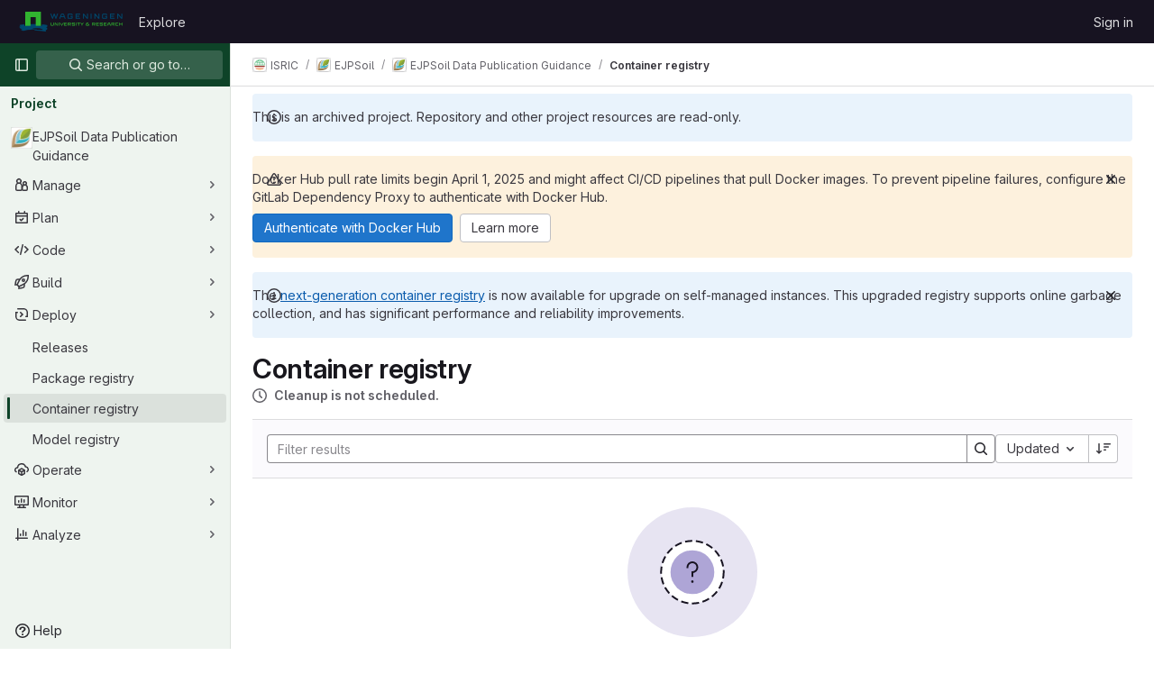

--- FILE ---
content_type: text/javascript; charset=utf-8
request_url: https://git.wur.nl/assets/webpack/container_registry_components.5423e29b.chunk.js
body_size: 5552
content:
(this.webpackJsonp=this.webpackJsonp||[]).push([[381,391],{ABXa:function(t,e,n){"use strict";n.r(e);var i=n("Bo17"),o=n("ygVz"),r=n("oYj0"),a=n("EC5q");var s={components:{CodeInstruction:r.a,GlDisclosureDropdown:i.a},mixins:[o.b.mixin({label:"quickstart_dropdown"})],props:{dockerBuildCommand:{type:String,required:!0},dockerPushCommand:{type:String,required:!0},dockerLoginCommand:{type:String,required:!0}},trackingLabel:"quickstart_dropdown",i18n:{QUICK_START:a.v,LOGIN_COMMAND_LABEL:a.r,COPY_LOGIN_TITLE:a.e,BUILD_COMMAND_LABEL:a.a,COPY_BUILD_TITLE:a.d,PUSH_COMMAND_LABEL:a.u,COPY_PUSH_TITLE:a.f}},l=n("tBpV"),c=Object(l.a)(s,(function(){var t=this,e=t._self._c;return e("gl-disclosure-dropdown",{attrs:{"toggle-text":t.$options.i18n.QUICK_START,variant:"confirm",placement:"bottom-end"},on:{shown:function(e){return t.track("click_dropdown")}}},[e("div",{staticClass:"gl-px-3 gl-py-2"},[e("code-instruction",{attrs:{label:t.$options.i18n.LOGIN_COMMAND_LABEL,instruction:t.dockerLoginCommand,"copy-text":t.$options.i18n.COPY_LOGIN_TITLE,"tracking-action":"click_copy_login","tracking-label":t.$options.trackingLabel}}),t._v(" "),e("code-instruction",{attrs:{label:t.$options.i18n.BUILD_COMMAND_LABEL,instruction:t.dockerBuildCommand,"copy-text":t.$options.i18n.COPY_BUILD_TITLE,"tracking-action":"click_copy_build","tracking-label":t.$options.trackingLabel}}),t._v(" "),e("code-instruction",{staticClass:"mb-0",attrs:{label:t.$options.i18n.PUSH_COMMAND_LABEL,instruction:t.dockerPushCommand,"copy-text":t.$options.i18n.COPY_PUSH_TITLE,"tracking-action":"click_copy_push","tracking-label":t.$options.trackingLabel}})],1)])}),[],!1,null,null,null);e.default=c.exports},Bcyd:function(t,e,n){"use strict";n.r(e);var i=n("dsLq"),o=n("30su"),r=n("MV2A"),a=n("qLpH"),s={name:"GroupEmptyState",components:{GlEmptyState:i.a,GlSprintf:o.a,GlLink:r.a},inject:["config"],containerRegistryHelpUrl:Object(a.a)("user/packages/container_registry/_index")},l=n("tBpV"),c=Object(l.a)(s,(function(){var t=this,e=t._self._c;return e("gl-empty-state",{attrs:{title:t.s__("ContainerRegistry|There are no container images available in this group"),"svg-path":t.config.noContainersImage,"svg-height":null},scopedSlots:t._u([{key:"description",fn:function(){return[e("p",[e("gl-sprintf",{attrs:{message:t.s__("ContainerRegistry|With the container registry, every project can have its own space to store its Docker images. Push at least one Docker image in one of this group's projects in order to show up here. %{docLinkStart}More Information%{docLinkEnd}")},scopedSlots:t._u([{key:"docLink",fn:function({content:n}){return[e("gl-link",{attrs:{href:t.$options.containerRegistryHelpUrl,target:"_blank"}},[t._v(t._s(n))])]}}])})],1)]},proxy:!0}])})}),[],!1,null,null,null);e.default=c.exports},EC5q:function(t,e,n){"use strict";n.d(e,"q",(function(){return o})),n.d(e,"o",(function(){return r})),n.d(e,"x",(function(){return a})),n.d(e,"c",(function(){return s})),n.d(e,"k",(function(){return l})),n.d(e,"h",(function(){return c})),n.d(e,"z",(function(){return u})),n.d(e,"w",(function(){return p})),n.d(e,"y",(function(){return d})),n.d(e,"b",(function(){return g})),n.d(e,"p",(function(){return _})),n.d(e,"B",(function(){return m})),n.d(e,"A",(function(){return f})),n.d(e,"g",(function(){return y})),n.d(e,"i",(function(){return b})),n.d(e,"j",(function(){return h})),n.d(e,"m",(function(){return k})),n.d(e,"n",(function(){return L})),n.d(e,"l",(function(){return C})),n.d(e,"t",(function(){return v})),n.d(e,"s",(function(){return E})),n.d(e,"v",(function(){return T})),n.d(e,"r",(function(){return x})),n.d(e,"e",(function(){return P})),n.d(e,"a",(function(){return A})),n.d(e,"d",(function(){return S})),n.d(e,"u",(function(){return O})),n.d(e,"f",(function(){return j}));var i=n("/lV4");const o=5,r="delete_package",a="request_delete_package",s="cancel_delete_package",l="delete_package_file",c="delete_package_files",u="select_package_file",p="request_delete_package_file",d="request_delete_selected_package_file",g="cancel_delete_package_file",_="download_package_asset",m={DELETE_PACKAGE:r,REQUEST_DELETE_PACKAGE:a,CANCEL_DELETE_PACKAGE:s,PULL_PACKAGE:"pull_package",DELETE_PACKAGE_FILE:l,REQUEST_DELETE_PACKAGE_FILE:p,CANCEL_DELETE_PACKAGE_FILE:g,DOWNLOAD_PACKAGE_ASSET:_},f="showSuccessDeleteAlert",y=Object(i.s__)("PackageRegistry|Something went wrong while deleting the package."),b=Object(i.s__)("PackageRegistry|Something went wrong while deleting the package asset."),h=Object(i.s__)("PackageRegistry|Package asset deleted successfully"),k=Object(i.s__)("PackageRegistry|You are about to delete %{name}, are you sure?"),L=Object(i.s__)("PackageRegistry|Delete package"),C=Object(i.s__)("PackageRegistry|Permanently delete"),v="error",E="default",T=Object(i.s__)("ContainerRegistry|CLI Commands"),x=Object(i.s__)("ContainerRegistry|Login"),P=Object(i.s__)("ContainerRegistry|Copy login command"),A=Object(i.s__)("ContainerRegistry|Build an image"),S=Object(i.s__)("ContainerRegistry|Copy build command"),O=Object(i.s__)("ContainerRegistry|Push an image"),j=Object(i.s__)("ContainerRegistry|Copy push command")},GRzq:function(t,e,n){"use strict";n.r(e);var i=n("dsLq"),o=n("30su"),r=n("MV2A"),a=n("Lb36"),s=n("PrLL"),l=n("/lV4"),c=n("rK/1"),u=n("qLpH"),p=n("twNY"),d={name:"ProjectEmptyState",components:{ClipboardButton:c.a,GlEmptyState:i.a,GlSprintf:o.a,GlLink:r.a,GlFormInputGroup:a.a,GlFormInput:s.a},inject:["config","dockerBuildCommand","dockerPushCommand","dockerLoginCommand"],i18n:{quickStart:p.xb,copyLoginTitle:p.z,copyBuildTitle:p.x,copyPushTitle:p.A,introText:Object(l.s__)("ContainerRegistry|With the container registry, every project can have its own space to store its Docker images. %{docLinkStart}More Information%{docLinkEnd}"),notLoggedInMessage:Object(l.s__)("ContainerRegistry|If you are not already logged in, you need to authenticate to the container registry by using your GitLab username and password. If you have %{twofaDocLinkStart}Two-Factor Authentication%{twofaDocLinkEnd} enabled, use a %{personalAccessTokensDocLinkStart}personal access token%{personalAccessTokensDocLinkEnd} instead of a password."),addImageText:Object(l.s__)("ContainerRegistry|You can add an image to this registry with the following commands:")},containerRegistryHelpUrl:Object(u.a)("user/packages/container_registry/_index"),twoFactorAuthHelpUrl:Object(u.a)("user/profile/account/two_factor_authentication"),personalAccessTokensHelpUrl:Object(u.a)("user/profile/personal_access_tokens")},g=n("tBpV"),_=Object(g.a)(d,(function(){var t=this,e=t._self._c;return e("gl-empty-state",{attrs:{title:t.s__("ContainerRegistry|There are no container images stored for this project"),"svg-path":t.config.noContainersImage,"svg-height":null},scopedSlots:t._u([{key:"description",fn:function(){return[e("p",{attrs:{"data-testid":"project-empty-state-intro"}},[e("gl-sprintf",{attrs:{message:t.$options.i18n.introText},scopedSlots:t._u([{key:"docLink",fn:function({content:n}){return[e("gl-link",{attrs:{href:t.$options.containerRegistryHelpUrl,target:"_blank"}},[t._v(t._s(n))])]}}])})],1),t._v(" "),e("h5",[t._v(t._s(t.$options.i18n.quickStart))]),t._v(" "),e("p",{attrs:{"data-testid":"project-empty-state-authentication"}},[e("gl-sprintf",{attrs:{message:t.$options.i18n.notLoggedInMessage},scopedSlots:t._u([{key:"twofaDocLink",fn:function({content:n}){return[e("gl-link",{attrs:{href:t.$options.twoFactorAuthHelpUrl,target:"_blank"}},[t._v(t._s(n))])]}},{key:"personalAccessTokensDocLink",fn:function({content:n}){return[e("gl-link",{attrs:{href:t.$options.personalAccessTokensHelpUrl,target:"_blank"}},[t._v(t._s(n))])]}}])})],1),t._v(" "),e("gl-form-input-group",{staticClass:"gl-mb-4",scopedSlots:t._u([{key:"append",fn:function(){return[e("clipboard-button",{staticClass:"!gl-m-0",attrs:{text:t.dockerLoginCommand,title:t.$options.i18n.copyLoginTitle}})]},proxy:!0}])},[e("gl-form-input",{staticClass:"!gl-font-monospace",attrs:{value:t.dockerLoginCommand,readonly:"",type:"text","aria-label":t.s__("ContainerRegistry|Docker login command")}})],1),t._v(" "),e("p",{staticClass:"gl-mb-4"},[t._v("\n      "+t._s(t.$options.i18n.addImageText)+"\n    ")]),t._v(" "),e("gl-form-input-group",{staticClass:"gl-mb-4",scopedSlots:t._u([{key:"append",fn:function(){return[e("clipboard-button",{staticClass:"!gl-m-0",attrs:{text:t.dockerBuildCommand,title:t.$options.i18n.copyBuildTitle}})]},proxy:!0}])},[e("gl-form-input",{staticClass:"!gl-font-monospace",attrs:{value:t.dockerBuildCommand,readonly:"",type:"text","aria-label":t.s__("ContainerRegistry|Docker build command")}})],1),t._v(" "),e("gl-form-input-group",{scopedSlots:t._u([{key:"append",fn:function(){return[e("clipboard-button",{staticClass:"!gl-m-0",attrs:{text:t.dockerPushCommand,title:t.$options.i18n.copyPushTitle}})]},proxy:!0}])},[e("gl-form-input",{staticClass:"!gl-font-monospace",attrs:{value:t.dockerPushCommand,readonly:"",type:"text","aria-label":t.s__("ContainerRegistry|Docker push command")}})],1)]},proxy:!0}])})}),[],!1,null,null,null);e.default=_.exports},STZs:function(t,e,n){"use strict";var i=n("MV2A"),o=n("30su"),r=n("Fsq/"),a=n("/lV4"),s={components:{GlLink:i.a,GlSprintf:o.a,TimeAgoTooltip:r.a},props:{author:{type:String,required:!1,default:""},projectName:{type:String,required:!1,default:""},projectUrl:{type:String,required:!1,default:"#"},publishDate:{type:String,required:!0}},computed:{publishedMessage(){return this.projectName?this.author?Object(a.s__)("PackageRegistry|Published to %{projectName} by %{author}, %{date}"):Object(a.s__)("PackageRegistry|Published to %{projectName}, %{date}"):this.author?Object(a.s__)("PackageRegistry|Published by %{author}, %{date}"):Object(a.s__)("PackageRegistry|Published %{date}")}}},l=n("tBpV"),c=Object(l.a)(s,(function(){var t=this,e=t._self._c;return e("span",[e("gl-sprintf",{attrs:{message:t.publishedMessage},scopedSlots:t._u([t.projectName?{key:"projectName",fn:function(){return[e("gl-link",{staticClass:"gl-underline",attrs:{href:t.projectUrl}},[t._v(t._s(t.projectName))])]},proxy:!0}:null,{key:"date",fn:function(){return[e("time-ago-tooltip",{attrs:{time:t.publishDate}})]},proxy:!0},t.author?{key:"author",fn:function(){return[t._v(t._s(t.author))]},proxy:!0}:null],null,!0)})],1)}),[],!1,null,null,null);e.a=c.exports},oYj0:function(t,e,n){"use strict";var i=n("o4PY"),o=n.n(i),r=n("ygVz"),a={name:"CodeInstruction",components:{ClipboardButton:n("rK/1").a},mixins:[r.b.mixin()],props:{label:{type:String,required:!1,default:""},instruction:{type:String,required:!0},copyText:{type:String,required:!0},multiline:{type:Boolean,required:!1,default:!1},trackingAction:{type:String,required:!1,default:""},trackingLabel:{type:String,required:!1,default:""}},created(){this.uniqueId=o()()},methods:{trackCopy(){this.trackingAction&&this.track(this.trackingAction,{label:this.trackingLabel})},generateFormId(t){return`${t}_${this.uniqueId}`}}},s=n("tBpV"),l=Object(s.a)(a,(function(){var t=this,e=t._self._c;return e("div",[t.label?e("label",{attrs:{for:t.generateFormId("instruction-input")}},[t._v(t._s(t.label))]):t._e(),t._v(" "),t.multiline?e("div",[e("pre",{staticClass:"gl-font-monospace",attrs:{"data-testid":"multiline-instruction"},on:{copy:t.trackCopy}},[t._v(t._s(t.instruction))])]):e("div",{staticClass:"gl-mb-3"},[e("div",{staticClass:"input-group gl-mb-3"},[e("input",{staticClass:"form-control gl-font-monospace",attrs:{id:t.generateFormId("instruction-input"),type:"text","data-testid":"instruction-input",readonly:""},domProps:{value:t.instruction},on:{copy:t.trackCopy}}),t._v(" "),e("span",{staticClass:"input-group-append",attrs:{"data-testid":"instruction-button"},on:{click:t.trackCopy}},[e("clipboard-button",{staticClass:"input-group-text",attrs:{text:t.instruction,title:t.copyText}})],1)])])])}),[],!1,null,null,null);e.a=l.exports},q0AU:function(t,e,n){"use strict";n.r(e);var i=n("30su"),o=n("4lAS"),r=n("4+8U"),a=n("lHJB"),s=n("yPtd"),l=n("FxFN"),c=n("/lV4"),u=n("ygVz"),p=n("rK/1"),d=n("Igzg"),g=n("3twG"),_=n("STZs"),m=n("twNY"),f=n("MV2A"),y=n("DZUU"),b={name:"DeleteButton",components:{GlButton:o.a,GlLink:f.a,GlTooltip:y.a,GlSprintf:i.a},props:{title:{type:String,required:!0},tooltipTitle:{type:String,required:!0},tooltipLink:{type:String,default:"",required:!1},disabled:{type:Boolean,default:!1,required:!1},tooltipDisabled:{type:Boolean,default:!1,required:!1}}},h=n("tBpV"),k=Object(h.a)(b,(function(){var t=this,e=t._self._c;return e("div",{ref:"deleteImageButton"},[e("gl-button",{attrs:{disabled:t.disabled,title:t.title,"aria-label":t.title,variant:"danger",category:"secondary",icon:"remove"},on:{click:function(e){return t.$emit("delete")}}}),t._v(" "),e("gl-tooltip",{attrs:{target:function(){return t.$refs.deleteImageButton},disabled:t.tooltipDisabled,placement:"top"}},[e("gl-sprintf",{attrs:{message:t.tooltipTitle},scopedSlots:t._u([{key:"docLink",fn:function({content:n}){return[t.tooltipLink?e("gl-link",{attrs:{href:t.tooltipLink,target:"_blank"}},[t._v("\n          "+t._s(n)+"\n        ")]):t._e()]}}])})],1)],1)}),[],!1,null,null,null).exports,L=n("o4PY"),C=n.n(L),v=n("s1D3"),E=n("A7K0"),T=n("qLpH"),x=n("yUjh"),P={name:"CleanupStatus",components:{GlIcon:v.a,GlPopover:E.a,GlLink:f.a,GlSprintf:i.a},props:{status:{type:String,required:!0,validator:t=>[m.Nb,m.Ob,m.Fb,m.sb].includes(t)},expirationPolicy:{type:Object,default:function(){return{}},required:!1}},i18n:{CLEANUP_STATUS_SCHEDULED:m.o,CLEANUP_STATUS_ONGOING:m.n,CLEANUP_STATUS_UNFINISHED:m.p,PARTIAL_CLEANUP_CONTINUE_MESSAGE:m.ub},data:()=>({iconId:C()("status-info-")}),computed:{showStatus(){return this.status!==m.Ob},failedDelete(){return this.status===m.Nb},statusText(){return this.$options.i18n["CLEANUP_STATUS_"+this.status]},calculatedTimeTilNextRun(){var t;return Object(x.b)(null===(t=this.expirationPolicy)||void 0===t?void 0:t.next_run_at)},expireIconName(){return this.failedDelete?"expire":"clock"}},statusPopoverOptions:{triggers:"hover",placement:"top"},cleanupPolicyHelpPage:Object(T.a)("user/packages/container_registry/reduce_container_registry_storage.html",{anchor:"how-the-cleanup-policy-works"})},A=Object(h.a)(P,(function(){var t=this,e=t._self._c;return t.showStatus?e("div",{staticClass:"gl-inline-flex gl-items-center",attrs:{id:"status-popover-container"}},[e("div",{staticClass:"gl-inline-flex gl-items-center"},[e("gl-icon",{attrs:{name:t.expireIconName,"data-testid":"main-icon"}})],1),t._v(" "),e("span",{staticClass:"gl-mx-2"},[t._v("\n    "+t._s(t.statusText)+"\n  ")]),t._v(" "),t.failedDelete&&t.calculatedTimeTilNextRun?e("gl-icon",{staticClass:"gl-text-subtle",attrs:{id:t.iconId,size:16,"data-testid":"extra-info",name:"information-o"}}):t._e(),t._v(" "),e("gl-popover",t._b({attrs:{target:t.iconId,container:"status-popover-container"},scopedSlots:t._u([{key:"title",fn:function(){return[t._v("\n      "+t._s(t.$options.i18n.CLEANUP_STATUS_UNFINISHED)+"\n    ")]},proxy:!0}],null,!1,3476278167)},"gl-popover",t.$options.statusPopoverOptions,!1),[t._v(" "),e("gl-sprintf",{attrs:{message:t.$options.i18n.PARTIAL_CLEANUP_CONTINUE_MESSAGE},scopedSlots:t._u([{key:"time",fn:function(){return[t._v(t._s(t.calculatedTimeTilNextRun))]},proxy:!0},{key:"link",fn:function({content:n}){return[e("gl-link",{staticClass:"gl-text-sm",attrs:{href:t.$options.cleanupPolicyHelpPage,target:"_blank"}},[t._v(t._s(n))])]}}],null,!1,7552218)})],1)],1):t._e()}),[],!1,null,null,null).exports,S={name:"ImageListRow",components:{ClipboardButton:p.a,DeleteButton:k,GlSprintf:i.a,GlButton:o.a,ListItem:d.a,GlSkeletonLoader:r.a,CleanupStatus:A,PublishMessage:_.a,ProtectedBadge:s.a},directives:{GlTooltip:a.a},mixins:[u.b.mixin()],inject:["config"],props:{item:{type:Object,required:!0},metadataLoading:{type:Boolean,default:!1,required:!1},expirationPolicy:{type:Object,default:function(){return{}},required:!1}},i18n:{REMOVE_REPOSITORY_LABEL:m.yb,ROW_SCHEDULED_FOR_DELETION:m.Eb,COPY_IMAGE_PATH_TITLE:m.y,IMAGE_FULL_PATH_LABEL:m.U,badgeProtectedTooltipText:Object(c.s__)("ContainerRegistry|A protection rule exists for this container repository.")},data:()=>({showFullPath:!1}),computed:{disabledDelete(){return!this.item.userPermissions.destroyContainerRepository||this.deleting||this.migrating},id(){return Object(l.f)(this.item.id)},deleting(){return this.item.status===m.T},migrating(){return this.item.migrationState===m.V},tagsCountText(){return Object(c.n__)("ContainerRegistry|%{count} tag","ContainerRegistry|%{count} tags",this.item.tagsCount)},imageName(){var t,e;if(this.showFullPath)return this.item.path;const n=null!==(t=null===(e=this.item)||void 0===e||null===(e=e.project)||void 0===e||null===(e=e.path)||void 0===e?void 0:e.toLowerCase())&&void 0!==t?t:"";return this.item.name?Object(g.A)(n,this.item.name):n},deleteButtonTooltipTitle(){return this.migrating?m.bb:m.ab},projectName(){var t;return this.config.isGroupPage?null===(t=this.item.project)||void 0===t?void 0:t.name:""},projectUrl(){var t;return this.config.isGroupPage?null===(t=this.item.project)||void 0===t?void 0:t.webUrl:""},showBadgeProtected(){return Boolean(this.item.protectionRuleExists)}},methods:{hideButton(){this.showFullPath=!0,this.$refs.imageName.$el.focus(),this.track(m.Lb,{label:m.Mb})}}},O={name:"ImageList",components:{ImageListRow:Object(h.a)(S,(function(){var t=this,e=t._self._c;return e("list-item",t._b({scopedSlots:t._u([{key:"left-primary",fn:function(){return[t.showFullPath?t._e():e("gl-button",{directives:[{name:"gl-tooltip",rawName:"v-gl-tooltip",value:{placement:"top",title:t.$options.i18n.IMAGE_FULL_PATH_LABEL},expression:"{\n        placement: 'top',\n        title: $options.i18n.IMAGE_FULL_PATH_LABEL,\n      }"}],staticClass:"gl-mr-2",attrs:{icon:"ellipsis_h",size:"small","aria-label":t.$options.i18n.IMAGE_FULL_PATH_LABEL},on:{click:t.hideButton}}),t._v(" "),t.deleting?e("span",{staticClass:"gl-text-subtle"},[t._v(t._s(t.imageName))]):e("router-link",{ref:"imageName",staticClass:"gl-font-bold gl-text-default",attrs:{"data-testid":"details-link",to:{name:"details",params:{id:t.id}}}},[t._v("\n      "+t._s(t.imageName)+"\n    ")]),t._v(" "),t.item.location?e("clipboard-button",{staticClass:"gl-ml-2",attrs:{disabled:t.deleting,text:t.item.location,title:t.$options.i18n.COPY_IMAGE_PATH_TITLE,category:"tertiary",size:"small"}}):t._e()]},proxy:!0},{key:"left-secondary",fn:function(){return[t.metadataLoading?e("div",{staticClass:"gl-w-full"},[e("gl-skeleton-loader",{attrs:{width:900,height:16,"preserve-aspect-ratio":"xMinYMax meet"}},[e("circle",{attrs:{cx:"6",cy:"8",r:"6"}}),t._v(" "),e("rect",{attrs:{x:"16",y:"4",width:"100",height:"8",rx:"4"}})])],1):[t.deleting?e("span",[t._v(t._s(t.$options.i18n.ROW_SCHEDULED_FOR_DELETION))]):[e("span",{staticClass:"gl-flex gl-items-center",attrs:{"data-testid":"tags-count"}},[e("gl-sprintf",{attrs:{message:t.tagsCountText},scopedSlots:t._u([{key:"count",fn:function(){return[t._v("\n              "+t._s(t.item.tagsCount)+"\n            ")]},proxy:!0}],null,!1,391916266)})],1),t._v(" "),t.item.expirationPolicyCleanupStatus?e("cleanup-status",{attrs:{status:t.item.expirationPolicyCleanupStatus,"expiration-policy":t.expirationPolicy}}):t._e(),t._v(" "),t.showBadgeProtected?e("protected-badge",{attrs:{"tooltip-text":t.$options.i18n.badgeProtectedTooltipText}}):t._e()]]]},proxy:!0},{key:"right-primary",fn:function(){return[t._v("   ")]},proxy:!0},{key:"right-secondary",fn:function(){return[e("publish-message",{attrs:{"project-name":t.projectName,"project-url":t.projectUrl,"publish-date":t.item.createdAt}})]},proxy:!0},{key:"right-action",fn:function(){return[e("delete-button",{attrs:{title:t.$options.i18n.REMOVE_REPOSITORY_LABEL,disabled:t.disabledDelete,"tooltip-disabled":!t.disabledDelete,"tooltip-link":t.config.containerRegistryImportingHelpPagePath,"tooltip-title":t.deleteButtonTooltipTitle},on:{delete:function(e){return t.$emit("delete",t.item)}}})]},proxy:!0}])},"list-item",t.$attrs,!1))}),[],!1,null,null,null).exports},props:{images:{type:Array,required:!0},metadataLoading:{type:Boolean,default:!1,required:!1},expirationPolicy:{type:Object,default:function(){return{}},required:!1}}},j=Object(h.a)(O,(function(){var t=this,e=t._self._c;return e("ul",{staticClass:"gl-pl-0"},t._l(t.images,(function(n,i){return e("li",{key:i,staticClass:"gl-list-none"},[e("image-list-row",{attrs:{item:n,"metadata-loading":t.metadataLoading,"expiration-policy":t.expirationPolicy},on:{delete:function(e){return t.$emit("delete",e)}}})],1)})),0)}),[],!1,null,null,null);e.default=j.exports}}]);
//# sourceMappingURL=container_registry_components.5423e29b.chunk.js.map

--- FILE ---
content_type: text/javascript; charset=utf-8
request_url: https://git.wur.nl/assets/webpack/1244.e041084a.chunk.js
body_size: 4795
content:
(this.webpackJsonp=this.webpackJsonp||[]).push([[1244],{"+23l":function(e,n,i){var t=i("iuDc"),r=i("eAmM"),a=i("uYOL"),o=Object.prototype.toString,c=r((function(e,n,i){null!=n&&"function"!=typeof n.toString&&(n=o.call(n)),e[n]=i}),t(a));e.exports=c},E64m:function(e,n){var i={kind:"Document",definitions:[{kind:"FragmentDefinition",name:{kind:"Name",value:"VulnerabilitySeveritiesCount"},typeCondition:{kind:"NamedType",name:{kind:"Name",value:"VulnerabilitySeveritiesCount"}},directives:[],selectionSet:{kind:"SelectionSet",selections:[{kind:"Field",name:{kind:"Name",value:"critical"},arguments:[],directives:[]},{kind:"Field",name:{kind:"Name",value:"high"},arguments:[],directives:[]},{kind:"Field",name:{kind:"Name",value:"info"},arguments:[],directives:[]},{kind:"Field",name:{kind:"Name",value:"low"},arguments:[],directives:[]},{kind:"Field",name:{kind:"Name",value:"medium"},arguments:[],directives:[]},{kind:"Field",name:{kind:"Name",value:"unknown"},arguments:[],directives:[]}]}}],loc:{start:0,end:124}};i.loc.source={body:"fragment VulnerabilitySeveritiesCount on VulnerabilitySeveritiesCount {\n  critical\n  high\n  info\n  low\n  medium\n  unknown\n}\n",name:"GraphQL request",locationOffset:{line:1,column:1}};var t={};function r(e,n){for(var i=0;i<e.definitions.length;i++){var t=e.definitions[i];if(t.name&&t.name.value==n)return t}}i.definitions.forEach((function(e){if(e.name){var n=new Set;!function e(n,i){if("FragmentSpread"===n.kind)i.add(n.name.value);else if("VariableDefinition"===n.kind){var t=n.type;"NamedType"===t.kind&&i.add(t.name.value)}n.selectionSet&&n.selectionSet.selections.forEach((function(n){e(n,i)})),n.variableDefinitions&&n.variableDefinitions.forEach((function(n){e(n,i)})),n.definitions&&n.definitions.forEach((function(n){e(n,i)}))}(e,n),t[e.name.value]=n}})),e.exports=i,e.exports.VulnerabilitySeveritiesCount=function(e,n){var i={kind:e.kind,definitions:[r(e,n)]};e.hasOwnProperty("loc")&&(i.loc=e.loc);var a=t[n]||new Set,o=new Set,c=new Set;for(a.forEach((function(e){c.add(e)}));c.size>0;){var l=c;c=new Set,l.forEach((function(e){o.has(e)||(o.add(e),(t[e]||new Set).forEach((function(e){c.add(e)})))}))}return o.forEach((function(n){var t=r(e,n);t&&i.definitions.push(t)})),i}(i,"VulnerabilitySeveritiesCount")},"FK+C":function(e,n,i){"use strict";i.d(n,"a",(function(){return r})),i.d(n,"b",(function(){return a})),i.d(n,"c",(function(){return o})),i.d(n,"k",(function(){return c})),i.d(n,"l",(function(){return l})),i.d(n,"i",(function(){return s})),i.d(n,"m",(function(){return u})),i.d(n,"j",(function(){return d})),i.d(n,"f",(function(){return f})),i.d(n,"g",(function(){return E})),i.d(n,"e",(function(){return v})),i.d(n,"h",(function(){return T})),i.d(n,"d",(function(){return p})),i.d(n,"n",(function(){return _}));var t=i("+23l");const r="issue",a="merge_request",o={ARCHIVE:"ARCHIVE",TRACE:"TRACE",METADATA:"METADATA"},c="sast",l="sast_iac",s="dast",u="secret_detection",d="dependency_scanning",f="container_scanning",E="container_scanning_for_registry",v="cluster_image_scanning",T="coverage_fuzzing",p="api_fuzzing",_={[c]:"SAST",[u]:"SECRET_DETECTION"};i.n(t)()(_)},HbbT:function(e,n,i){var t={kind:"Document",definitions:[{kind:"OperationDefinition",operation:"query",name:{kind:"Name",value:"getProjectContainerScanning"},variableDefinitions:[{kind:"VariableDefinition",variable:{kind:"Variable",name:{kind:"Name",value:"fullPath"}},type:{kind:"NamedType",name:{kind:"Name",value:"ID"}},defaultValue:{kind:"StringValue",value:"",block:!1},directives:[]},{kind:"VariableDefinition",variable:{kind:"Variable",name:{kind:"Name",value:"securityConfigurationPath"}},type:{kind:"NonNullType",type:{kind:"NamedType",name:{kind:"Name",value:"String"}}},directives:[]},{kind:"VariableDefinition",variable:{kind:"Variable",name:{kind:"Name",value:"reportType"}},type:{kind:"ListType",type:{kind:"NonNullType",type:{kind:"NamedType",name:{kind:"Name",value:"VulnerabilityReportType"}}}},directives:[]},{kind:"VariableDefinition",variable:{kind:"Variable",name:{kind:"Name",value:"state"}},type:{kind:"ListType",type:{kind:"NonNullType",type:{kind:"NamedType",name:{kind:"Name",value:"VulnerabilityState"}}}},directives:[]},{kind:"VariableDefinition",variable:{kind:"Variable",name:{kind:"Name",value:"capped"}},type:{kind:"NamedType",name:{kind:"Name",value:"Boolean"}},defaultValue:{kind:"BooleanValue",value:!1},directives:[]}],directives:[],selectionSet:{kind:"SelectionSet",selections:[{kind:"Field",name:{kind:"Name",value:"project"},arguments:[{kind:"Argument",name:{kind:"Name",value:"fullPath"},value:{kind:"Variable",name:{kind:"Name",value:"fullPath"}}}],directives:[],selectionSet:{kind:"SelectionSet",selections:[{kind:"Field",name:{kind:"Name",value:"id"},arguments:[],directives:[]},{kind:"Field",name:{kind:"Name",value:"containerScanningForRegistry"},arguments:[{kind:"Argument",name:{kind:"Name",value:"securityConfigurationPath"},value:{kind:"Variable",name:{kind:"Name",value:"securityConfigurationPath"}}}],directives:[{kind:"Directive",name:{kind:"Name",value:"client"},arguments:[]}],selectionSet:{kind:"SelectionSet",selections:[{kind:"Field",name:{kind:"Name",value:"isEnabled"},arguments:[],directives:[]},{kind:"Field",name:{kind:"Name",value:"isVisible"},arguments:[],directives:[]}]}},{kind:"Field",name:{kind:"Name",value:"vulnerabilitySeveritiesCount"},arguments:[{kind:"Argument",name:{kind:"Name",value:"reportType"},value:{kind:"Variable",name:{kind:"Name",value:"reportType"}}},{kind:"Argument",name:{kind:"Name",value:"state"},value:{kind:"Variable",name:{kind:"Name",value:"state"}}},{kind:"Argument",name:{kind:"Name",value:"capped"},value:{kind:"Variable",name:{kind:"Name",value:"capped"}}}],directives:[],selectionSet:{kind:"SelectionSet",selections:[{kind:"FragmentSpread",name:{kind:"Name",value:"VulnerabilitySeveritiesCount"},directives:[]}]}}]}}]}}],loc:{start:0,end:616}};t.loc.source={body:'#import "ee/security_dashboard/graphql/fragments/vulnerability_severities_count.fragment.graphql"\n\nquery getProjectContainerScanning(\n  $fullPath: ID = ""\n  $securityConfigurationPath: String!\n  $reportType: [VulnerabilityReportType!]\n  $state: [VulnerabilityState!]\n  $capped: Boolean = false\n) {\n  project(fullPath: $fullPath) {\n    id\n    containerScanningForRegistry(securityConfigurationPath: $securityConfigurationPath) @client {\n      isEnabled\n      isVisible\n    }\n    vulnerabilitySeveritiesCount(reportType: $reportType, state: $state, capped: $capped) {\n      ...VulnerabilitySeveritiesCount\n    }\n  }\n}\n',name:"GraphQL request",locationOffset:{line:1,column:1}};var r={};t.definitions=t.definitions.concat(i("E64m").definitions.filter((function(e){if("FragmentDefinition"!==e.kind)return!0;var n=e.name.value;return!r[n]&&(r[n]=!0,!0)})));var a={};function o(e,n){for(var i=0;i<e.definitions.length;i++){var t=e.definitions[i];if(t.name&&t.name.value==n)return t}}t.definitions.forEach((function(e){if(e.name){var n=new Set;!function e(n,i){if("FragmentSpread"===n.kind)i.add(n.name.value);else if("VariableDefinition"===n.kind){var t=n.type;"NamedType"===t.kind&&i.add(t.name.value)}n.selectionSet&&n.selectionSet.selections.forEach((function(n){e(n,i)})),n.variableDefinitions&&n.variableDefinitions.forEach((function(n){e(n,i)})),n.definitions&&n.definitions.forEach((function(n){e(n,i)}))}(e,n),a[e.name.value]=n}})),e.exports=t,e.exports.getProjectContainerScanning=function(e,n){var i={kind:e.kind,definitions:[o(e,n)]};e.hasOwnProperty("loc")&&(i.loc=e.loc);var t=a[n]||new Set,r=new Set,c=new Set;for(t.forEach((function(e){c.add(e)}));c.size>0;){var l=c;c=new Set,l.forEach((function(e){r.has(e)||(r.add(e),(a[e]||new Set).forEach((function(e){c.add(e)})))}))}return r.forEach((function(n){var t=o(e,n);t&&i.definitions.push(t)})),i}(t,"getProjectContainerScanning")},Pjl5:function(e,n,i){var t=i("4cIi");e.exports=function(e,n,i,r){return t(e,(function(e,t,a){n(r,i(e),t,a)})),r}},"cV/q":function(e,n,i){"use strict";i.d(n,"b",(function(){return o})),i.d(n,"d",(function(){return c})),i.d(n,"c",(function(){return s})),i.d(n,"e",(function(){return d})),i.d(n,"h",(function(){return f})),i.d(n,"a",(function(){return E})),i.d(n,"f",(function(){return v})),i.d(n,"g",(function(){return T}));i("3UXl"),i("iyoE");var t=i("/lV4"),r=i("eyPG"),a=i("FK+C");const o={CHECKBOX:{key:"checkbox",class:"checkbox"},DETECTED:{key:"detected",label:Object(t.s__)("Vulnerability|Detected"),class:"detected",sortable:!0},STATUS:{key:"state",label:Object(t.s__)("Vulnerability|Status"),class:"status"},SEVERITY:{key:"severity",label:Object(t.s__)("Vulnerability|Severity"),class:"severity gl-text-nowrap",sortable:!0},DESCRIPTION:{key:"title",label:Object(t.__)("Description"),class:"description gl-break-all"},IDENTIFIER:{key:"identifier",label:Object(t.s__)("Vulnerability|Identifier"),class:"identifier gl-break-all"},TOOL:{key:"reportType",label:Object(t.s__)("Reports|Tool"),class:"scanner"},REPORT_TYPE:{key:"reportType",label:Object(t.s__)("Reports|Report type"),class:"scanner"},CLUSTER:{key:"cluster",label:Object(t.s__)("Vulnerability|Cluster"),thClass:"gl-w-3/20",class:"cluster gl-break-all"},ACTIVITY:{key:"activity",label:Object(t.s__)("Vulnerability|Activity"),thAlignRight:!0,class:"activity"},IMAGE:{key:"imageAndTag",label:Object(t.s__)("Vulnerability|Image and tag"),class:"gl-max-w-0 gl-break-all"}},c={STATUS:"STATUS",PIPELINE_STATUS:"PIPELINE_STATUS",SEVERITY:"SEVERITY",ACTIVITY:"ACTIVITY",IMAGE:"IMAGE",TOOL_SIMPLE:"TOOL_SIMPLE",TOOL_VENDOR:"TOOL_VENDOR",REPORT_TYPE_SIMPLE:"REPORT_TYPE_SIMPLE",REPORT_TYPE_VENDOR:"REPORT_TYPE_VENDOR",TOOL_PIPELINE:"TOOL_PIPELINE",PROJECT:"PROJECT",CLUSTER:"CLUSTER",IDENTIFIER:"IDENTIFIER",SCANNER:"SCANNER"},l={START:[o.DETECTED,o.STATUS,o.SEVERITY,o.DESCRIPTION],END:[o.ACTIVITY]},s={DEVELOPMENT:[...l.START,o.IDENTIFIER,o.REPORT_TYPE,...l.END],DEVELOPMENT_LEGACY:[...l.START,o.IDENTIFIER,o.TOOL,...l.END],OPERATIONAL:[...l.START,o.CLUSTER,...l.END],AGENT:[...l.START,...l.END],PIPELINE:[o.STATUS,o.SEVERITY,o.DESCRIPTION,o.IDENTIFIER,o.REPORT_TYPE,o.ACTIVITY],PIPELINE_LEGACY:[o.STATUS,o.SEVERITY,o.DESCRIPTION,o.IDENTIFIER,o.TOOL,o.ACTIVITY],CONTAINER_REGISTRY:[...l.START,o.IDENTIFIER,o.IMAGE,...l.END]},u={START:[c.STATUS,c.SEVERITY],END:[c.ACTIVITY]},d={DEVELOPMENT_PROJECT:[...u.START,c.REPORT_TYPE_SIMPLE,c.SCANNER,c.IDENTIFIER,...u.END],DEVELOPMENT_PROJECT_LEGACY:[...u.START,c.TOOL_VENDOR,c.IDENTIFIER,...u.END],DEVELOPMENT:[...u.START,c.REPORT_TYPE_SIMPLE,c.SCANNER,c.PROJECT,c.IDENTIFIER,...u.END],DEVELOPMENT_LEGACY:[...u.START,c.TOOL_SIMPLE,c.PROJECT,c.IDENTIFIER,...u.END],OPERATIONAL_PROJECT:[...u.START,c.CLUSTER,c.IMAGE,c.IDENTIFIER,...u.END],OPERATIONAL:[...u.START,c.PROJECT,...u.END],AGENT:[...u.START,c.IMAGE,...u.END],PIPELINE:[c.PIPELINE_STATUS,c.SEVERITY,c.TOOL_PIPELINE],CONTAINER_REGISTRY_PROJECT:[...u.START,c.IMAGE,...u.END]},f={DEVELOPMENT:Object.keys(r.r).map((function(e){return e.toUpperCase()})),OPERATIONAL:[a.e.toUpperCase()],CONTAINER_REGISTRY:Object.keys(r.n).map((function(e){return e.toUpperCase()}))},E={critical:"#8d1300",high:"#c91c00",medium:"#c17d10",low:"#d99530",info:"#428fdc",unknown:"#ececef"},v={IN_USE:Object(t.s__)("Reachability|Yes"),NOT_FOUND:Object(t.s__)("Reachability|Not found"),UNKNOWN:Object(t.s__)("Reachability|Not available")},T={in_use:{color:E.critical,title:v.IN_USE},not_found:{color:E.unknown,title:v.NOT_FOUND},unknown:{color:E.info,title:v.UNKNOWN}}},eAmM:function(e,n,i){var t=i("Pjl5");e.exports=function(e,n){return function(i,r){return t(i,e,n(r),{})}}},eyPG:function(e,n,i){"use strict";i.d(n,"e",(function(){return a})),i.d(n,"d",(function(){return o})),i.d(n,"b",(function(){return c})),i.d(n,"c",(function(){return l})),i.d(n,"A",(function(){return s})),i.d(n,"B",(function(){return u})),i.d(n,"E",(function(){return d})),i.d(n,"D",(function(){return f})),i.d(n,"C",(function(){return E})),i.d(n,"y",(function(){return v})),i.d(n,"z",(function(){return T})),i.d(n,"o",(function(){return p})),i.d(n,"p",(function(){return _})),i.d(n,"n",(function(){return b})),i.d(n,"q",(function(){return m})),i.d(n,"r",(function(){return y})),i.d(n,"m",(function(){return g})),i.d(n,"a",(function(){return S})),i.d(n,"f",(function(){return k})),i.d(n,"k",(function(){return O})),i.d(n,"l",(function(){return N})),i.d(n,"h",(function(){return R})),i.d(n,"i",(function(){return h})),i.d(n,"j",(function(){return I})),i.d(n,"g",(function(){return C})),i.d(n,"x",(function(){return P})),i.d(n,"w",(function(){return A})),i.d(n,"v",(function(){return V})),i.d(n,"u",(function(){return j})),i.d(n,"t",(function(){return D})),i.d(n,"s",(function(){return L})),i.d(n,"F",(function(){return w}));i("3UXl"),i("iyoE");var t=i("/lV4"),r=i("qLpH");const a="project",o="pipeline",c="group",l="instance",s="critical",u="high",d="unknown",f="medium",E="low",v={[s]:Object(t.s__)("severity|Critical"),[u]:Object(t.s__)("severity|High"),[f]:Object(t.s__)("severity|Medium"),[E]:Object(t.s__)("severity|Low"),info:Object(t.s__)("severity|Info"),[d]:Object(t.s__)("severity|Unknown")},T=Object.keys(v),p=(Object.keys(v).map((function(e){return e.toUpperCase()})),{api_fuzzing:Object(t.s__)("ciReport|API Fuzzing"),container_scanning:Object(t.s__)("ciReport|Container Scanning"),coverage_fuzzing:Object(t.s__)("ciReport|Coverage Fuzzing"),dast:Object(t.s__)("ciReport|DAST"),dependency_scanning:Object(t.s__)("ciReport|Dependency Scanning"),sast:Object(t.s__)("ciReport|SAST"),secret_detection:Object(t.s__)("ciReport|Secret Detection")}),_=Object.keys(p),b={container_scanning_for_registry:Object(t.s__)("ciReport|Container Scanning for Registry")},m={...p,cluster_image_scanning:Object(t.s__)("ciReport|Cluster Image Scanning")},y={...p,generic:Object(t.s__)("ciReport|Manually added")},g={...p,...m,...y},S="hide_pipelines_security_reports_summary_details",k=Object(r.a)("user/application_security/_index"),O=Object(r.a)("user/application_security/vulnerabilities/_index"),N=Object(r.a)("user/application_security/vulnerability_report/_index"),R=Object(r.a)("user/application_security/configuration/_index"),h=Object(r.a)("development/integrations/secure",{anchor:"report"}),I=Object(r.a)("user/application_security/vulnerability_report/pipeline",{anchor:"retention-period-for-findings"}),C=Object(r.a)("user/application_security/security_dashboard/_index",{anchor:"project-security-dashboard"}),P="F",A="D",V="C",j="B",D="A",L=[{type:P,description:Object(t.__)("Projects with critical vulnerabilities"),warning:Object(t.__)("Critical vulnerabilities present"),severityLevels:[s]},{type:A,description:Object(t.__)("Projects with high or unknown vulnerabilities"),warning:Object(t.__)("High or unknown vulnerabilities present"),severityLevels:[u,d]},{type:V,description:Object(t.__)("Projects with medium vulnerabilities"),warning:Object(t.__)("Medium vulnerabilities present"),severityLevels:[f]},{type:j,description:Object(t.__)("Projects with low vulnerabilities"),warning:Object(t.__)("Low vulnerabilities present"),severityLevels:[E]},{type:D,description:Object(t.__)("Projects with no vulnerabilities and security scanning enabled"),warning:Object(t.__)("No vulnerabilities present"),severityLevels:[]}],w="VulnerabilityDetailCodeFlows"},vVDb:function(e,n,i){"use strict";i.r(n);i("3UXl"),i("iyoE"),i("ZzK0"),i("z6RN"),i("BzOf");var t=i("4+8U"),r=i("30su"),a=i("s1D3"),o=i("MV2A"),c=i("HbbT"),l=i.n(c),s=i("cV/q"),u=i("eIgA"),d=i("/lV4"),f=i("7F3p");const{detected:E,confirmed:v}=u.u;var T={components:{GlSkeletonLoader:t.a,GlSprintf:r.a,GlIcon:a.a,GlLink:o.a},inject:["config"],data:()=>({project:{}}),i18n:{highlights:Object(d.s__)("ciReport|%{criticalStart}critical%{criticalEnd}, %{highStart}high%{highEnd} and %{otherStart}other%{otherEnd} vulnerabilities detected."),latestTagsOnly:Object(d.s__)("ciReport|Runs against latest tags only"),viewVulnerabilities:Object(d.s__)("ciReport|View vulnerabilities")},computed:{isEnabled(){var e,n;return(null===(e=this.project)||void 0===e?void 0:e.containerScanningForRegistry.isEnabled)&&(null===(n=this.project)||void 0===n?void 0:n.containerScanningForRegistry.isVisible)},isLoadingCounts(){return this.$apollo.queries.project.loading},severityCounts(){var e=this;return u.n.map((function(n){return{severity:n,count:e.counts[n]||0}}))},vulnerabilityCounts(){var e;return(null===(e=this.project)||void 0===e?void 0:e.vulnerabilitySeveritiesCount)||{}},criticalSeverity(){return this.formattedCounts(this.vulnerabilityCounts[u.c])},highSeverity(){return this.formattedCounts(this.vulnerabilityCounts[u.g])},otherSeverity(){var e=this;let n=0;return[u.j,u.i,u.h,u.s].forEach((function(i){const t=e.vulnerabilityCounts[i];t&&(n+=t)})),this.formattedCounts(n)}},apollo:{project:{query:l.a,errorPolicy:"none",variables(){return{fullPath:this.config.projectPath,securityConfigurationPath:this.config.securityConfigurationPath,reportType:s.h.CONTAINER_REGISTRY,state:[E.searchParamValue,v.searchParamValue],capped:!0}},update:e=>e.project,error(e){f.b(e)}}},methods:{formattedCounts:e=>e>u.o?Object(d.sprintf)(Object(d.s__)("SecurityReports|%{count}+"),{count:u.o}):e}},p=i("tBpV"),_=Object(p.a)(T,(function(){var e=this,n=e._self._c;return n("div",[e.isLoadingCounts?n("gl-skeleton-loader",{attrs:{"equal-width-lines":!0,lines:3}}):e.isEnabled?n("div",{staticClass:"gl-border gl-my-6 gl-p-5 gl-text-base"},[n("div",{attrs:{"data-testid":"counts"}},[n("gl-sprintf",{attrs:{message:e.$options.i18n.highlights},scopedSlots:e._u([{key:"critical",fn:function({content:i}){return[n("strong",{staticClass:"gl-text-red-800"},[e._v(e._s(e.criticalSeverity)+" "+e._s(i))])]}},{key:"high",fn:function({content:i}){return[n("strong",{staticClass:"gl-text-red-600"},[e._v(e._s(e.highSeverity)+" "+e._s(i))])]}},{key:"other",fn:function({content:i}){return[n("strong",[e._v(e._s(e.otherSeverity)+" "+e._s(i))])]}}])}),e._v(" "),n("gl-link",{attrs:{href:e.config.vulnerabilityReportPath}},[e._v(e._s(e.$options.i18n.viewVulnerabilities))])],1),e._v(" "),n("div",{staticClass:"gl-pt-2 gl-text-subtle"},[n("gl-icon",{attrs:{name:"information-o",variant:"subtle"}}),e._v("\n      "+e._s(e.$options.i18n.latestTagsOnly)+"\n    ")],1)]):e._e()],1)}),[],!1,null,null,null);n.default=_.exports}}]);
//# sourceMappingURL=1244.e041084a.chunk.js.map

--- FILE ---
content_type: text/javascript; charset=utf-8
request_url: https://git.wur.nl/assets/webpack/59.b5cfffd9.chunk.js
body_size: 3273
content:
(this.webpackJsonp=this.webpackJsonp||[]).push([[59],{"3y9G":function(e,i,n){"use strict";var a=n("oIkI"),t=n.n(a),d=n("hq0g"),r=n.n(d),s=n("auPz"),l=n.n(s),o=n("mrL3"),u=n.n(o);i.a={revert:u.a,dismiss:r.a,confirm:t.a,resolve:l.a}},Jn72:function(e,i){var n={kind:"Document",definitions:[{kind:"OperationDefinition",operation:"mutation",name:{kind:"Name",value:"dismissFinding"},variableDefinitions:[{kind:"VariableDefinition",variable:{kind:"Variable",name:{kind:"Name",value:"uuid"}},type:{kind:"NonNullType",type:{kind:"NamedType",name:{kind:"Name",value:"String"}}},directives:[]},{kind:"VariableDefinition",variable:{kind:"Variable",name:{kind:"Name",value:"comment"}},type:{kind:"NamedType",name:{kind:"Name",value:"String"}},directives:[]},{kind:"VariableDefinition",variable:{kind:"Variable",name:{kind:"Name",value:"dismissalReason"}},type:{kind:"NamedType",name:{kind:"Name",value:"VulnerabilityDismissalReason"}},directives:[]}],directives:[],selectionSet:{kind:"SelectionSet",selections:[{kind:"Field",name:{kind:"Name",value:"securityFindingDismiss"},arguments:[{kind:"Argument",name:{kind:"Name",value:"input"},value:{kind:"ObjectValue",fields:[{kind:"ObjectField",name:{kind:"Name",value:"uuid"},value:{kind:"Variable",name:{kind:"Name",value:"uuid"}}},{kind:"ObjectField",name:{kind:"Name",value:"comment"},value:{kind:"Variable",name:{kind:"Name",value:"comment"}}},{kind:"ObjectField",name:{kind:"Name",value:"dismissalReason"},value:{kind:"Variable",name:{kind:"Name",value:"dismissalReason"}}}]}}],directives:[],selectionSet:{kind:"SelectionSet",selections:[{kind:"Field",name:{kind:"Name",value:"errors"},arguments:[],directives:[]},{kind:"Field",name:{kind:"Name",value:"securityFinding"},arguments:[],directives:[],selectionSet:{kind:"SelectionSet",selections:[{kind:"Field",alias:{kind:"Name",value:"id"},name:{kind:"Name",value:"uuid"},arguments:[],directives:[]},{kind:"Field",name:{kind:"Name",value:"state"},arguments:[],directives:[]},{kind:"Field",name:{kind:"Name",value:"dismissalReason"},arguments:[],directives:[]},{kind:"Field",name:{kind:"Name",value:"vulnerability"},arguments:[],directives:[],selectionSet:{kind:"SelectionSet",selections:[{kind:"Field",name:{kind:"Name",value:"id"},arguments:[],directives:[]},{kind:"Field",name:{kind:"Name",value:"stateTransitions"},arguments:[{kind:"Argument",name:{kind:"Name",value:"last"},value:{kind:"IntValue",value:"1"}}],directives:[],selectionSet:{kind:"SelectionSet",selections:[{kind:"Field",name:{kind:"Name",value:"nodes"},arguments:[],directives:[],selectionSet:{kind:"SelectionSet",selections:[{kind:"Field",name:{kind:"Name",value:"author"},arguments:[],directives:[],selectionSet:{kind:"SelectionSet",selections:[{kind:"Field",name:{kind:"Name",value:"id"},arguments:[],directives:[]},{kind:"Field",name:{kind:"Name",value:"name"},arguments:[],directives:[]},{kind:"Field",name:{kind:"Name",value:"username"},arguments:[],directives:[]},{kind:"Field",name:{kind:"Name",value:"webUrl"},arguments:[],directives:[]}]}},{kind:"Field",name:{kind:"Name",value:"id"},arguments:[],directives:[]},{kind:"Field",name:{kind:"Name",value:"comment"},arguments:[],directives:[]},{kind:"Field",name:{kind:"Name",value:"createdAt"},arguments:[],directives:[]},{kind:"Field",name:{kind:"Name",value:"toState"},arguments:[],directives:[]}]}}]}}]}}]}}]}}]}}],loc:{start:0,end:630}};n.loc.source={body:"mutation dismissFinding(\n  $uuid: String!\n  $comment: String\n  $dismissalReason: VulnerabilityDismissalReason\n) {\n  securityFindingDismiss(\n    input: { uuid: $uuid, comment: $comment, dismissalReason: $dismissalReason }\n  ) {\n    errors\n    securityFinding {\n      id: uuid\n      state\n      dismissalReason\n      vulnerability {\n        id\n        stateTransitions(last: 1) {\n          nodes {\n            author {\n              id\n              name\n              username\n              webUrl\n            }\n            id\n            comment\n            createdAt\n            toState\n          }\n        }\n      }\n    }\n  }\n}\n",name:"GraphQL request",locationOffset:{line:1,column:1}};var a={};function t(e,i){for(var n=0;n<e.definitions.length;n++){var a=e.definitions[n];if(a.name&&a.name.value==i)return a}}n.definitions.forEach((function(e){if(e.name){var i=new Set;!function e(i,n){if("FragmentSpread"===i.kind)n.add(i.name.value);else if("VariableDefinition"===i.kind){var a=i.type;"NamedType"===a.kind&&n.add(a.name.value)}i.selectionSet&&i.selectionSet.selections.forEach((function(i){e(i,n)})),i.variableDefinitions&&i.variableDefinitions.forEach((function(i){e(i,n)})),i.definitions&&i.definitions.forEach((function(i){e(i,n)}))}(e,i),a[e.name.value]=i}})),e.exports=n,e.exports.dismissFinding=function(e,i){var n={kind:e.kind,definitions:[t(e,i)]};e.hasOwnProperty("loc")&&(n.loc=e.loc);var d=a[i]||new Set,r=new Set,s=new Set;for(d.forEach((function(e){s.add(e)}));s.size>0;){var l=s;s=new Set,l.forEach((function(e){r.has(e)||(r.add(e),(a[e]||new Set).forEach((function(e){s.add(e)})))}))}return r.forEach((function(i){var a=t(e,i);a&&n.definitions.push(a)})),n}(n,"dismissFinding")},QQRN:function(e,i){var n={kind:"Document",definitions:[{kind:"OperationDefinition",operation:"mutation",name:{kind:"Name",value:"revertFindingToDetected"},variableDefinitions:[{kind:"VariableDefinition",variable:{kind:"Variable",name:{kind:"Name",value:"uuid"}},type:{kind:"NonNullType",type:{kind:"NamedType",name:{kind:"Name",value:"String"}}},directives:[]}],directives:[],selectionSet:{kind:"SelectionSet",selections:[{kind:"Field",name:{kind:"Name",value:"securityFindingRevertToDetected"},arguments:[{kind:"Argument",name:{kind:"Name",value:"input"},value:{kind:"ObjectValue",fields:[{kind:"ObjectField",name:{kind:"Name",value:"uuid"},value:{kind:"Variable",name:{kind:"Name",value:"uuid"}}}]}}],directives:[],selectionSet:{kind:"SelectionSet",selections:[{kind:"Field",name:{kind:"Name",value:"errors"},arguments:[],directives:[]},{kind:"Field",name:{kind:"Name",value:"securityFinding"},arguments:[],directives:[],selectionSet:{kind:"SelectionSet",selections:[{kind:"Field",alias:{kind:"Name",value:"id"},name:{kind:"Name",value:"uuid"},arguments:[],directives:[]},{kind:"Field",name:{kind:"Name",value:"state"},arguments:[],directives:[]},{kind:"Field",name:{kind:"Name",value:"dismissalReason"},arguments:[],directives:[]},{kind:"Field",name:{kind:"Name",value:"vulnerability"},arguments:[],directives:[],selectionSet:{kind:"SelectionSet",selections:[{kind:"Field",name:{kind:"Name",value:"id"},arguments:[],directives:[]},{kind:"Field",name:{kind:"Name",value:"stateTransitions"},arguments:[{kind:"Argument",name:{kind:"Name",value:"last"},value:{kind:"IntValue",value:"1"}}],directives:[],selectionSet:{kind:"SelectionSet",selections:[{kind:"Field",name:{kind:"Name",value:"nodes"},arguments:[],directives:[],selectionSet:{kind:"SelectionSet",selections:[{kind:"Field",name:{kind:"Name",value:"id"},arguments:[],directives:[]},{kind:"Field",name:{kind:"Name",value:"author"},arguments:[],directives:[],selectionSet:{kind:"SelectionSet",selections:[{kind:"Field",name:{kind:"Name",value:"id"},arguments:[],directives:[]},{kind:"Field",name:{kind:"Name",value:"name"},arguments:[],directives:[]},{kind:"Field",name:{kind:"Name",value:"username"},arguments:[],directives:[]},{kind:"Field",name:{kind:"Name",value:"webUrl"},arguments:[],directives:[]}]}},{kind:"Field",name:{kind:"Name",value:"comment"},arguments:[],directives:[]},{kind:"Field",name:{kind:"Name",value:"createdAt"},arguments:[],directives:[]},{kind:"Field",name:{kind:"Name",value:"toState"},arguments:[],directives:[]}]}}]}}]}}]}}]}}]}}],loc:{start:0,end:514}};n.loc.source={body:"mutation revertFindingToDetected($uuid: String!) {\n  securityFindingRevertToDetected(input: { uuid: $uuid }) {\n    errors\n    securityFinding {\n      id: uuid\n      state\n      dismissalReason\n      vulnerability {\n        id\n        stateTransitions(last: 1) {\n          nodes {\n            id\n            author {\n              id\n              name\n              username\n              webUrl\n            }\n            comment\n            createdAt\n            toState\n          }\n        }\n      }\n    }\n  }\n}\n",name:"GraphQL request",locationOffset:{line:1,column:1}};var a={};function t(e,i){for(var n=0;n<e.definitions.length;n++){var a=e.definitions[n];if(a.name&&a.name.value==i)return a}}n.definitions.forEach((function(e){if(e.name){var i=new Set;!function e(i,n){if("FragmentSpread"===i.kind)n.add(i.name.value);else if("VariableDefinition"===i.kind){var a=i.type;"NamedType"===a.kind&&n.add(a.name.value)}i.selectionSet&&i.selectionSet.selections.forEach((function(i){e(i,n)})),i.variableDefinitions&&i.variableDefinitions.forEach((function(i){e(i,n)})),i.definitions&&i.definitions.forEach((function(i){e(i,n)}))}(e,i),a[e.name.value]=i}})),e.exports=n,e.exports.revertFindingToDetected=function(e,i){var n={kind:e.kind,definitions:[t(e,i)]};e.hasOwnProperty("loc")&&(n.loc=e.loc);var d=a[i]||new Set,r=new Set,s=new Set;for(d.forEach((function(e){s.add(e)}));s.size>0;){var l=s;s=new Set,l.forEach((function(e){r.has(e)||(r.add(e),(a[e]||new Set).forEach((function(e){s.add(e)})))}))}return r.forEach((function(i){var a=t(e,i);a&&n.definitions.push(a)})),n}(n,"revertFindingToDetected")},auPz:function(e,i,n){var a={kind:"Document",definitions:[{kind:"OperationDefinition",operation:"mutation",name:{kind:"Name",value:"vulnerabilityResolve"},variableDefinitions:[{kind:"VariableDefinition",variable:{kind:"Variable",name:{kind:"Name",value:"id"}},type:{kind:"NonNullType",type:{kind:"NamedType",name:{kind:"Name",value:"VulnerabilityID"}}},directives:[]},{kind:"VariableDefinition",variable:{kind:"Variable",name:{kind:"Name",value:"comment"}},type:{kind:"NamedType",name:{kind:"Name",value:"String"}},directives:[]}],directives:[],selectionSet:{kind:"SelectionSet",selections:[{kind:"Field",name:{kind:"Name",value:"vulnerabilityResolve"},arguments:[{kind:"Argument",name:{kind:"Name",value:"input"},value:{kind:"ObjectValue",fields:[{kind:"ObjectField",name:{kind:"Name",value:"id"},value:{kind:"Variable",name:{kind:"Name",value:"id"}}},{kind:"ObjectField",name:{kind:"Name",value:"comment"},value:{kind:"Variable",name:{kind:"Name",value:"comment"}}}]}}],directives:[],selectionSet:{kind:"SelectionSet",selections:[{kind:"Field",name:{kind:"Name",value:"errors"},arguments:[],directives:[]},{kind:"Field",name:{kind:"Name",value:"vulnerability"},arguments:[],directives:[],selectionSet:{kind:"SelectionSet",selections:[{kind:"Field",name:{kind:"Name",value:"id"},arguments:[],directives:[]},{kind:"Field",name:{kind:"Name",value:"state"},arguments:[],directives:[]},{kind:"Field",name:{kind:"Name",value:"resolvedAt"},arguments:[],directives:[]},{kind:"Field",name:{kind:"Name",value:"resolvedBy"},arguments:[],directives:[],selectionSet:{kind:"SelectionSet",selections:[{kind:"Field",name:{kind:"Name",value:"id"},arguments:[],directives:[]}]}},{kind:"FragmentSpread",name:{kind:"Name",value:"LastStateTransition"},directives:[]}]}}]}}]}}],loc:{start:0,end:348}};a.loc.source={body:'#import "../fragments/last_state_transition.fragment.graphql"\n\nmutation vulnerabilityResolve($id: VulnerabilityID!, $comment: String) {\n  vulnerabilityResolve(input: { id: $id, comment: $comment }) {\n    errors\n    vulnerability {\n      id\n      state\n      resolvedAt\n      resolvedBy {\n        id\n      }\n      ...LastStateTransition\n    }\n  }\n}\n',name:"GraphQL request",locationOffset:{line:1,column:1}};var t={};a.definitions=a.definitions.concat(n("z6Mf").definitions.filter((function(e){if("FragmentDefinition"!==e.kind)return!0;var i=e.name.value;return!t[i]&&(t[i]=!0,!0)})));var d={};function r(e,i){for(var n=0;n<e.definitions.length;n++){var a=e.definitions[n];if(a.name&&a.name.value==i)return a}}a.definitions.forEach((function(e){if(e.name){var i=new Set;!function e(i,n){if("FragmentSpread"===i.kind)n.add(i.name.value);else if("VariableDefinition"===i.kind){var a=i.type;"NamedType"===a.kind&&n.add(a.name.value)}i.selectionSet&&i.selectionSet.selections.forEach((function(i){e(i,n)})),i.variableDefinitions&&i.variableDefinitions.forEach((function(i){e(i,n)})),i.definitions&&i.definitions.forEach((function(i){e(i,n)}))}(e,i),d[e.name.value]=i}})),e.exports=a,e.exports.vulnerabilityResolve=function(e,i){var n={kind:e.kind,definitions:[r(e,i)]};e.hasOwnProperty("loc")&&(n.loc=e.loc);var a=d[i]||new Set,t=new Set,s=new Set;for(a.forEach((function(e){s.add(e)}));s.size>0;){var l=s;s=new Set,l.forEach((function(e){t.has(e)||(t.add(e),(d[e]||new Set).forEach((function(e){s.add(e)})))}))}return t.forEach((function(i){var a=r(e,i);a&&n.definitions.push(a)})),n}(a,"vulnerabilityResolve")},eIgA:function(e,i,n){"use strict";n.d(i,"c",(function(){return u})),n.d(i,"g",(function(){return m})),n.d(i,"j",(function(){return c})),n.d(i,"i",(function(){return v})),n.d(i,"h",(function(){return f})),n.d(i,"s",(function(){return k})),n.d(i,"n",(function(){return b})),n.d(i,"o",(function(){return S})),n.d(i,"d",(function(){return p})),n.d(i,"t",(function(){return g})),n.d(i,"u",(function(){return y})),n.d(i,"f",(function(){return F})),n.d(i,"l",(function(){return h})),n.d(i,"k",(function(){return D})),n.d(i,"r",(function(){return V})),n.d(i,"p",(function(){return _})),n.d(i,"q",(function(){return O})),n.d(i,"x",(function(){return T})),n.d(i,"m",(function(){return w})),n.d(i,"b",(function(){return E})),n.d(i,"e",(function(){return R})),n.d(i,"a",(function(){return j})),n.d(i,"w",(function(){return A})),n.d(i,"v",(function(){return I}));var a=n("/lV4"),t=n("3y9G"),d=n("Jn72"),r=n.n(d),s=n("QQRN"),l=n.n(s),o=n("FK+C");const u="critical",m="high",c="medium",v="low",f="info",k="unknown",b=[u,m,c,v,f,k],S=1e3,N=Object(a.s__)("VulnerabilityManagement|Will not fix or a false-positive"),p={acceptable_risk:Object(a.s__)("VulnerabilityDismissalReasons|Acceptable risk"),false_positive:Object(a.s__)("VulnerabilityDismissalReasons|False positive"),mitigating_control:Object(a.s__)("VulnerabilityDismissalReasons|Mitigating control"),used_in_tests:Object(a.s__)("VulnerabilityDismissalReasons|Used in tests"),not_applicable:Object(a.s__)("VulnerabilityDismissalReasons|Not applicable")},g={detected:Object(a.s__)("VulnerabilityStatusTypes|Needs triage"),confirmed:Object(a.s__)("VulnerabilityStatusTypes|Confirmed"),dismissed:Object(a.s__)("VulnerabilityStatusTypes|Dismissed"),resolved:Object(a.s__)("VulnerabilityStatusTypes|Resolved")},y={detected:{action:"revert",state:"detected",searchParamValue:"DETECTED",buttonText:g.detected,dropdownText:Object(a.s__)("VulnerabilityStatusTypes|Needs triage"),dropdownDescription:Object(a.s__)("VulnerabilityManagement|Requires assessment"),description:Object(a.s__)("VulnerabilityManagement|An unverified non-confirmed finding"),mutation:t.a.revert,findingMutation:l.a},confirmed:{action:"confirm",state:"confirmed",searchParamValue:"CONFIRMED",buttonText:g.confirmed,dropdownText:Object(a.s__)("VulnerabilityStatusTypes|Confirmed"),dropdownDescription:Object(a.s__)("VulnerabilityManagement|A true-positive and will fix"),description:Object(a.s__)("VulnerabilityManagement|A verified true-positive vulnerability"),mutation:t.a.confirm},dismissed:{action:"dismiss",state:"dismissed",searchParamValue:"DISMISSED",buttonText:g.dismissed,dropdownText:Object(a.s__)("VulnerabilityStatusTypes|Dismissed"),dropdownDescription:N,mutation:t.a.dismiss,findingMutation:r.a},resolved:{action:"resolve",state:"resolved",searchParamValue:"RESOLVED",buttonText:g.resolved,dropdownText:Object(a.s__)("VulnerabilityStatusTypes|Resolved"),dropdownDescription:Object(a.s__)("VulnerabilityManagement|Verified as fixed or mitigated"),description:Object(a.s__)("VulnerabilityManagement|A removed or remediated vulnerability"),mutation:t.a.resolve}},F={ISSUE:o.a,MERGE_REQUEST:o.b},h={LINK_ERROR:Object(a.s__)("VulnerabilityManagement|Could not process %{issueReference}: %{errorMessage}."),UNLINK_ERROR:Object(a.s__)("VulnerabilityManagement|Something went wrong while trying to unlink the issue. Please try again later."),ISSUE_ID_ERROR:Object(a.s__)("VulnerabilityManagement|invalid issue link or ID")},D={ISSUE_FORMAT:/^#?(\d+)$/,LINK_FORMAT:/\/(.+\/.+)\/-\/issues\/(\d+)/},V={RECORDED:"Recorded"},_="cwe",O="owasp",T={title:Object(a.s__)("Vulnerability|Training")},w="COMPLETED",E={name:Object(a.s__)("ciReport|Resolve with merge request"),tagline:Object(a.s__)("ciReport|Automatically apply the patch in a new branch"),action:"create-merge-request"},R={name:Object(a.s__)("ciReport|Download patch to resolve"),tagline:Object(a.s__)("ciReport|Download the patch to apply it manually"),action:"download-patch"},j=Object(a.s__)("Vulnerability|code_flow"),A=Object.freeze({DETAILS:Object(a.s__)("Vulnerability|Details"),CODE_FLOW:Object(a.s__)("Vulnerability|Code flow")}),I={1:j}},hq0g:function(e,i,n){var a={kind:"Document",definitions:[{kind:"OperationDefinition",operation:"mutation",name:{kind:"Name",value:"vulnerabilityDismiss"},variableDefinitions:[{kind:"VariableDefinition",variable:{kind:"Variable",name:{kind:"Name",value:"id"}},type:{kind:"NonNullType",type:{kind:"NamedType",name:{kind:"Name",value:"VulnerabilityID"}}},directives:[]},{kind:"VariableDefinition",variable:{kind:"Variable",name:{kind:"Name",value:"comment"}},type:{kind:"NamedType",name:{kind:"Name",value:"String"}},directives:[]},{kind:"VariableDefinition",variable:{kind:"Variable",name:{kind:"Name",value:"dismissalReason"}},type:{kind:"NamedType",name:{kind:"Name",value:"VulnerabilityDismissalReason"}},directives:[]}],directives:[],selectionSet:{kind:"SelectionSet",selections:[{kind:"Field",name:{kind:"Name",value:"vulnerabilityDismiss"},arguments:[{kind:"Argument",name:{kind:"Name",value:"input"},value:{kind:"ObjectValue",fields:[{kind:"ObjectField",name:{kind:"Name",value:"id"},value:{kind:"Variable",name:{kind:"Name",value:"id"}}},{kind:"ObjectField",name:{kind:"Name",value:"comment"},value:{kind:"Variable",name:{kind:"Name",value:"comment"}}},{kind:"ObjectField",name:{kind:"Name",value:"dismissalReason"},value:{kind:"Variable",name:{kind:"Name",value:"dismissalReason"}}}]}}],directives:[],selectionSet:{kind:"SelectionSet",selections:[{kind:"Field",name:{kind:"Name",value:"errors"},arguments:[],directives:[]},{kind:"Field",name:{kind:"Name",value:"vulnerability"},arguments:[],directives:[],selectionSet:{kind:"SelectionSet",selections:[{kind:"Field",name:{kind:"Name",value:"id"},arguments:[],directives:[]},{kind:"Field",name:{kind:"Name",value:"state"},arguments:[],directives:[]},{kind:"Field",name:{kind:"Name",value:"dismissedAt"},arguments:[],directives:[]},{kind:"Field",name:{kind:"Name",value:"dismissedBy"},arguments:[],directives:[],selectionSet:{kind:"SelectionSet",selections:[{kind:"Field",name:{kind:"Name",value:"id"},arguments:[],directives:[]}]}},{kind:"FragmentSpread",name:{kind:"Name",value:"LastStateTransition"},directives:[]}]}}]}}]}}],loc:{start:0,end:439}};a.loc.source={body:'#import "../fragments/last_state_transition.fragment.graphql"\n\nmutation vulnerabilityDismiss(\n  $id: VulnerabilityID!\n  $comment: String\n  $dismissalReason: VulnerabilityDismissalReason\n) {\n  vulnerabilityDismiss(input: { id: $id, comment: $comment, dismissalReason: $dismissalReason }) {\n    errors\n    vulnerability {\n      id\n      state\n      dismissedAt\n      dismissedBy {\n        id\n      }\n      ...LastStateTransition\n    }\n  }\n}\n',name:"GraphQL request",locationOffset:{line:1,column:1}};var t={};a.definitions=a.definitions.concat(n("z6Mf").definitions.filter((function(e){if("FragmentDefinition"!==e.kind)return!0;var i=e.name.value;return!t[i]&&(t[i]=!0,!0)})));var d={};function r(e,i){for(var n=0;n<e.definitions.length;n++){var a=e.definitions[n];if(a.name&&a.name.value==i)return a}}a.definitions.forEach((function(e){if(e.name){var i=new Set;!function e(i,n){if("FragmentSpread"===i.kind)n.add(i.name.value);else if("VariableDefinition"===i.kind){var a=i.type;"NamedType"===a.kind&&n.add(a.name.value)}i.selectionSet&&i.selectionSet.selections.forEach((function(i){e(i,n)})),i.variableDefinitions&&i.variableDefinitions.forEach((function(i){e(i,n)})),i.definitions&&i.definitions.forEach((function(i){e(i,n)}))}(e,i),d[e.name.value]=i}})),e.exports=a,e.exports.vulnerabilityDismiss=function(e,i){var n={kind:e.kind,definitions:[r(e,i)]};e.hasOwnProperty("loc")&&(n.loc=e.loc);var a=d[i]||new Set,t=new Set,s=new Set;for(a.forEach((function(e){s.add(e)}));s.size>0;){var l=s;s=new Set,l.forEach((function(e){t.has(e)||(t.add(e),(d[e]||new Set).forEach((function(e){s.add(e)})))}))}return t.forEach((function(i){var a=r(e,i);a&&n.definitions.push(a)})),n}(a,"vulnerabilityDismiss")},mrL3:function(e,i,n){var a={kind:"Document",definitions:[{kind:"OperationDefinition",operation:"mutation",name:{kind:"Name",value:"vulnerabilityRevertToDetected"},variableDefinitions:[{kind:"VariableDefinition",variable:{kind:"Variable",name:{kind:"Name",value:"id"}},type:{kind:"NonNullType",type:{kind:"NamedType",name:{kind:"Name",value:"VulnerabilityID"}}},directives:[]},{kind:"VariableDefinition",variable:{kind:"Variable",name:{kind:"Name",value:"comment"}},type:{kind:"NamedType",name:{kind:"Name",value:"String"}},directives:[]}],directives:[],selectionSet:{kind:"SelectionSet",selections:[{kind:"Field",name:{kind:"Name",value:"vulnerabilityRevertToDetected"},arguments:[{kind:"Argument",name:{kind:"Name",value:"input"},value:{kind:"ObjectValue",fields:[{kind:"ObjectField",name:{kind:"Name",value:"id"},value:{kind:"Variable",name:{kind:"Name",value:"id"}}},{kind:"ObjectField",name:{kind:"Name",value:"comment"},value:{kind:"Variable",name:{kind:"Name",value:"comment"}}}]}}],directives:[],selectionSet:{kind:"SelectionSet",selections:[{kind:"Field",name:{kind:"Name",value:"errors"},arguments:[],directives:[]},{kind:"Field",name:{kind:"Name",value:"vulnerability"},arguments:[],directives:[],selectionSet:{kind:"SelectionSet",selections:[{kind:"Field",name:{kind:"Name",value:"id"},arguments:[],directives:[]},{kind:"Field",name:{kind:"Name",value:"state"},arguments:[],directives:[]},{kind:"Field",name:{kind:"Name",value:"detectedAt"},arguments:[],directives:[]},{kind:"FragmentSpread",name:{kind:"Name",value:"LastStateTransition"},directives:[]}]}}]}}]}}],loc:{start:0,end:328}};a.loc.source={body:'#import "../fragments/last_state_transition.fragment.graphql"\n\nmutation vulnerabilityRevertToDetected($id: VulnerabilityID!, $comment: String) {\n  vulnerabilityRevertToDetected(input: { id: $id, comment: $comment }) {\n    errors\n    vulnerability {\n      id\n      state\n      detectedAt\n      ...LastStateTransition\n    }\n  }\n}\n',name:"GraphQL request",locationOffset:{line:1,column:1}};var t={};a.definitions=a.definitions.concat(n("z6Mf").definitions.filter((function(e){if("FragmentDefinition"!==e.kind)return!0;var i=e.name.value;return!t[i]&&(t[i]=!0,!0)})));var d={};function r(e,i){for(var n=0;n<e.definitions.length;n++){var a=e.definitions[n];if(a.name&&a.name.value==i)return a}}a.definitions.forEach((function(e){if(e.name){var i=new Set;!function e(i,n){if("FragmentSpread"===i.kind)n.add(i.name.value);else if("VariableDefinition"===i.kind){var a=i.type;"NamedType"===a.kind&&n.add(a.name.value)}i.selectionSet&&i.selectionSet.selections.forEach((function(i){e(i,n)})),i.variableDefinitions&&i.variableDefinitions.forEach((function(i){e(i,n)})),i.definitions&&i.definitions.forEach((function(i){e(i,n)}))}(e,i),d[e.name.value]=i}})),e.exports=a,e.exports.vulnerabilityRevertToDetected=function(e,i){var n={kind:e.kind,definitions:[r(e,i)]};e.hasOwnProperty("loc")&&(n.loc=e.loc);var a=d[i]||new Set,t=new Set,s=new Set;for(a.forEach((function(e){s.add(e)}));s.size>0;){var l=s;s=new Set,l.forEach((function(e){t.has(e)||(t.add(e),(d[e]||new Set).forEach((function(e){s.add(e)})))}))}return t.forEach((function(i){var a=r(e,i);a&&n.definitions.push(a)})),n}(a,"vulnerabilityRevertToDetected")},oIkI:function(e,i,n){var a={kind:"Document",definitions:[{kind:"OperationDefinition",operation:"mutation",name:{kind:"Name",value:"vulnerabilityConfirm"},variableDefinitions:[{kind:"VariableDefinition",variable:{kind:"Variable",name:{kind:"Name",value:"id"}},type:{kind:"NonNullType",type:{kind:"NamedType",name:{kind:"Name",value:"VulnerabilityID"}}},directives:[]},{kind:"VariableDefinition",variable:{kind:"Variable",name:{kind:"Name",value:"comment"}},type:{kind:"NamedType",name:{kind:"Name",value:"String"}},directives:[]}],directives:[],selectionSet:{kind:"SelectionSet",selections:[{kind:"Field",name:{kind:"Name",value:"vulnerabilityConfirm"},arguments:[{kind:"Argument",name:{kind:"Name",value:"input"},value:{kind:"ObjectValue",fields:[{kind:"ObjectField",name:{kind:"Name",value:"id"},value:{kind:"Variable",name:{kind:"Name",value:"id"}}},{kind:"ObjectField",name:{kind:"Name",value:"comment"},value:{kind:"Variable",name:{kind:"Name",value:"comment"}}}]}}],directives:[],selectionSet:{kind:"SelectionSet",selections:[{kind:"Field",name:{kind:"Name",value:"errors"},arguments:[],directives:[]},{kind:"Field",name:{kind:"Name",value:"vulnerability"},arguments:[],directives:[],selectionSet:{kind:"SelectionSet",selections:[{kind:"Field",name:{kind:"Name",value:"id"},arguments:[],directives:[]},{kind:"Field",name:{kind:"Name",value:"state"},arguments:[],directives:[]},{kind:"Field",name:{kind:"Name",value:"confirmedAt"},arguments:[],directives:[]},{kind:"Field",name:{kind:"Name",value:"confirmedBy"},arguments:[],directives:[],selectionSet:{kind:"SelectionSet",selections:[{kind:"Field",name:{kind:"Name",value:"id"},arguments:[],directives:[]}]}},{kind:"FragmentSpread",name:{kind:"Name",value:"LastStateTransition"},directives:[]}]}}]}}]}}],loc:{start:0,end:350}};a.loc.source={body:'#import "../fragments/last_state_transition.fragment.graphql"\n\nmutation vulnerabilityConfirm($id: VulnerabilityID!, $comment: String) {\n  vulnerabilityConfirm(input: { id: $id, comment: $comment }) {\n    errors\n    vulnerability {\n      id\n      state\n      confirmedAt\n      confirmedBy {\n        id\n      }\n      ...LastStateTransition\n    }\n  }\n}\n',name:"GraphQL request",locationOffset:{line:1,column:1}};var t={};a.definitions=a.definitions.concat(n("z6Mf").definitions.filter((function(e){if("FragmentDefinition"!==e.kind)return!0;var i=e.name.value;return!t[i]&&(t[i]=!0,!0)})));var d={};function r(e,i){for(var n=0;n<e.definitions.length;n++){var a=e.definitions[n];if(a.name&&a.name.value==i)return a}}a.definitions.forEach((function(e){if(e.name){var i=new Set;!function e(i,n){if("FragmentSpread"===i.kind)n.add(i.name.value);else if("VariableDefinition"===i.kind){var a=i.type;"NamedType"===a.kind&&n.add(a.name.value)}i.selectionSet&&i.selectionSet.selections.forEach((function(i){e(i,n)})),i.variableDefinitions&&i.variableDefinitions.forEach((function(i){e(i,n)})),i.definitions&&i.definitions.forEach((function(i){e(i,n)}))}(e,i),d[e.name.value]=i}})),e.exports=a,e.exports.vulnerabilityConfirm=function(e,i){var n={kind:e.kind,definitions:[r(e,i)]};e.hasOwnProperty("loc")&&(n.loc=e.loc);var a=d[i]||new Set,t=new Set,s=new Set;for(a.forEach((function(e){s.add(e)}));s.size>0;){var l=s;s=new Set,l.forEach((function(e){t.has(e)||(t.add(e),(d[e]||new Set).forEach((function(e){s.add(e)})))}))}return t.forEach((function(i){var a=r(e,i);a&&n.definitions.push(a)})),n}(a,"vulnerabilityConfirm")},z6Mf:function(e,i){var n={kind:"Document",definitions:[{kind:"FragmentDefinition",name:{kind:"Name",value:"LastStateTransition"},typeCondition:{kind:"NamedType",name:{kind:"Name",value:"Vulnerability"}},directives:[],selectionSet:{kind:"SelectionSet",selections:[{kind:"Field",name:{kind:"Name",value:"stateTransitions"},arguments:[{kind:"Argument",name:{kind:"Name",value:"first"},value:{kind:"IntValue",value:"1"}}],directives:[],selectionSet:{kind:"SelectionSet",selections:[{kind:"Field",name:{kind:"Name",value:"nodes"},arguments:[],directives:[],selectionSet:{kind:"SelectionSet",selections:[{kind:"Field",name:{kind:"Name",value:"id"},arguments:[],directives:[]},{kind:"Field",name:{kind:"Name",value:"dismissalReason"},arguments:[],directives:[]},{kind:"Field",name:{kind:"Name",value:"comment"},arguments:[],directives:[]}]}}]}}]}}],loc:{start:0,end:148}};n.loc.source={body:"fragment LastStateTransition on Vulnerability {\n  stateTransitions(first: 1) {\n    nodes {\n      id\n      dismissalReason\n      comment\n    }\n  }\n}\n",name:"GraphQL request",locationOffset:{line:1,column:1}};var a={};function t(e,i){for(var n=0;n<e.definitions.length;n++){var a=e.definitions[n];if(a.name&&a.name.value==i)return a}}n.definitions.forEach((function(e){if(e.name){var i=new Set;!function e(i,n){if("FragmentSpread"===i.kind)n.add(i.name.value);else if("VariableDefinition"===i.kind){var a=i.type;"NamedType"===a.kind&&n.add(a.name.value)}i.selectionSet&&i.selectionSet.selections.forEach((function(i){e(i,n)})),i.variableDefinitions&&i.variableDefinitions.forEach((function(i){e(i,n)})),i.definitions&&i.definitions.forEach((function(i){e(i,n)}))}(e,i),a[e.name.value]=i}})),e.exports=n,e.exports.LastStateTransition=function(e,i){var n={kind:e.kind,definitions:[t(e,i)]};e.hasOwnProperty("loc")&&(n.loc=e.loc);var d=a[i]||new Set,r=new Set,s=new Set;for(d.forEach((function(e){s.add(e)}));s.size>0;){var l=s;s=new Set,l.forEach((function(e){r.has(e)||(r.add(e),(a[e]||new Set).forEach((function(e){s.add(e)})))}))}return r.forEach((function(i){var a=t(e,i);a&&n.definitions.push(a)})),n}(n,"LastStateTransition")}}]);
//# sourceMappingURL=59.b5cfffd9.chunk.js.map

--- FILE ---
content_type: text/javascript; charset=utf-8
request_url: https://git.wur.nl/assets/webpack/commons-pages.groups.registry.repositories-pages.projects.registry.repositories.efcbb958.chunk.js
body_size: 23869
content:
(this.webpackJsonp=this.webpackJsonp||[]).push([[278,1419],{"2V+l":function(e,n,t){"use strict";t("B++/"),t("z6RN"),t("47t/"),t("v2fZ");var i={components:{GlBreadcrumb:t("lbc5").a},computed:{rootRoute(){return this.$router.options.routes.find((function(e){return e.meta.root}))},detailsRoute(){return this.$router.options.routes.find((function(e){return"details"===e.name}))},isRootRoute(){return this.$route.name===this.rootRoute.name},detailsRouteName(){return this.detailsRoute.meta.nameGenerator()},isLoaded(){return this.isRootRoute||this.detailsRouteName},allCrumbs(){const e=[{text:this.rootRoute.meta.nameGenerator(),to:this.rootRoute.path}];return this.isRootRoute||e.push({text:this.detailsRouteName,href:this.detailsRoute.meta.path}),e}}},a=t("tBpV"),r=Object(a.a)(i,(function(){return(0,this._self._c)("gl-breadcrumb",{key:this.isLoaded,attrs:{items:this.allCrumbs,"auto-resize":!1}})}),[],!1,null,null,null);n.a=r.exports},"5wtN":function(e,n){var t={kind:"Document",definitions:[{kind:"FragmentDefinition",name:{kind:"Name",value:"PageInfo"},typeCondition:{kind:"NamedType",name:{kind:"Name",value:"PageInfo"}},directives:[],selectionSet:{kind:"SelectionSet",selections:[{kind:"Field",name:{kind:"Name",value:"hasNextPage"},arguments:[],directives:[]},{kind:"Field",name:{kind:"Name",value:"hasPreviousPage"},arguments:[],directives:[]},{kind:"Field",name:{kind:"Name",value:"startCursor"},arguments:[],directives:[]},{kind:"Field",name:{kind:"Name",value:"endCursor"},arguments:[],directives:[]}]}}],loc:{start:0,end:92}};t.loc.source={body:"fragment PageInfo on PageInfo {\n  hasNextPage\n  hasPreviousPage\n  startCursor\n  endCursor\n}\n",name:"GraphQL request",locationOffset:{line:1,column:1}};var i={};function a(e,n){for(var t=0;t<e.definitions.length;t++){var i=e.definitions[t];if(i.name&&i.name.value==n)return i}}t.definitions.forEach((function(e){if(e.name){var n=new Set;!function e(n,t){if("FragmentSpread"===n.kind)t.add(n.name.value);else if("VariableDefinition"===n.kind){var i=n.type;"NamedType"===i.kind&&t.add(i.name.value)}n.selectionSet&&n.selectionSet.selections.forEach((function(n){e(n,t)})),n.variableDefinitions&&n.variableDefinitions.forEach((function(n){e(n,t)})),n.definitions&&n.definitions.forEach((function(n){e(n,t)}))}(e,n),i[e.name.value]=n}})),e.exports=t,e.exports.PageInfo=function(e,n){var t={kind:e.kind,definitions:[a(e,n)]};e.hasOwnProperty("loc")&&(t.loc=e.loc);var r=i[n]||new Set,o=new Set,s=new Set;for(r.forEach((function(e){s.add(e)}));s.size>0;){var l=s;s=new Set,l.forEach((function(e){o.has(e)||(o.add(e),(i[e]||new Set).forEach((function(e){s.add(e)})))}))}return o.forEach((function(n){var i=a(e,n);i&&t.definitions.push(i)})),t}(t,"PageInfo")},"7wUi":function(e,n,t){"use strict";t("byxs");var i=t("ewH8"),a=t("NmEs"),r=t("Knu6"),o=t("0KyK"),s=t("2V+l"),l=t("lBdL"),d=t("GiFX"),u=t("NnaV"),c=t("5v28");i.default.use(d.b);const m={cacheConfig:{typePolicies:{ContainerRepositoryDetails:{fields:{tags:{keyArgs:["id","name","sort"],merge:function(e,n){return n||e}}}}}}};new d.b({defaultClient:Object(c.b)({},m)});var f=t("2ibD"),g=t("QwBj"),p=t("7F3p");i.default.use(d.b);let v;const h=new d.b({defaultClient:Object(c.b)({},{cacheConfig:{typePolicies:{...m.cacheConfig.typePolicies,Project:{fields:{containerScanningForRegistry:{read:(e,{variables:n})=>(v||(v=Object(u.c)({__typename:"LocalContainerScanningForRegistry",isEnabled:!1,isVisible:!1}),f.a.get(n.securityConfigurationPath).then((function({data:e}){v({__typename:"LocalContainerScanningForRegistry",isEnabled:e.container_scanning_for_registry_enabled,isVisible:!0})})).catch((function(e){var n;return(null===(n=e.response)||void 0===n?void 0:n.status)===g.e?v({__typename:"LocalContainerScanningForRegistry",isEnabled:!1,isVisible:!1}):p.b(e)}))),v())}}}}}})});var b=t("tBpV"),k=Object(b.a)({},(function(){var e=this._self._c;return e("div",[e("router-view",{ref:"router-view"})],1)}),[],!1,null,null,null).exports,y=t("lRsd"),_=t("twNY"),N=t("dsLq"),S=t("4+8U"),T=t("waGw"),C=t("eVUo"),E=t("jlnU"),D=t("3twG"),R=t("ygVz"),P=t("qLpH"),O=t("b9Gi"),x=t("bb8N"),A=t.n(x),I=t("qXQb"),j=t.n(I),w={props:{id:{type:String,required:!1,default:null},useUpdateFn:{type:Boolean,required:!1,default:!1}},methods:{updateImageStatus(e,{data:{destroyContainerRepository:n}}){const t={id:this.id,first:_.R},i=e.readQuery({query:j.a,variables:t}),a=Object(O.b)(i,(function(e){e.containerRepository.status=n.containerRepository.status}));e.writeQuery({query:j.a,variables:t,data:a})},doDelete(){var e=this;return this.$emit("start"),this.$apollo.mutate({mutation:A.a,variables:{id:this.id},update:this.useUpdateFn?this.updateImageStatus:void 0}).then((function({data:n}){var t,i;null!=n&&null!==(t=n.destroyContainerRepository)&&void 0!==t&&t.errors[0]?e.$emit("error",null==n||null===(i=n.destroyContainerRepository)||void 0===i?void 0:i.errors):e.$emit("success")})).catch((function(n){e.$emit("error",[n])})).finally((function(){e.$emit("end")}))}},render(){var e;return null!==(e=this.$scopedSlots)&&void 0!==e&&e.default?this.$scopedSlots.default({doDelete:this.doDelete}):null}},L=Object(b.a)(w,void 0,void 0,!1,null,null,null).exports,F=t("30su"),$=t("dsWN"),V=t("MV2A"),G={components:{GlSprintf:F.a,GlAlert:$.a,GlLink:V.a},model:{prop:"deleteAlertType",event:"change"},props:{deleteAlertType:{type:String,default:null,required:!1,validator:e=>!e||void 0!==_.e[e]},garbageCollectionHelpPagePath:{type:String,required:!1,default:""},isAdmin:{type:Boolean,default:!1,required:!1}},computed:{deleteAlertConfig(){const e={title:"",message:"",type:"success"};return this.deleteAlertType&&([e.type]=this.deleteAlertType.split("_"),e.message=_.e[this.deleteAlertType],this.isAdmin&&"success"===e.type&&(e.title=e.message,e.message=_.a)),e}}},M=Object(b.a)(G,(function(){var e=this,n=e._self._c;return e.deleteAlertType?n("gl-alert",{attrs:{variant:e.deleteAlertConfig.type,title:e.deleteAlertConfig.title},on:{dismiss:function(n){return e.$emit("change",null)}}},[n("gl-sprintf",{attrs:{message:e.deleteAlertConfig.message},scopedSlots:e._u([{key:"docLink",fn:function({content:t}){return[n("gl-link",{attrs:{href:e.garbageCollectionHelpPagePath,target:"_blank"}},[e._v("\n        "+e._s(t)+"\n      ")])]}}],null,!1,3646960712)})],1):e._e()}),[],!1,null,null,null).exports,B=t("1cpz"),q=t("PrLL"),H=t("/lV4"),z=t("yUjh"),U={components:{GlModal:B.a,GlSprintf:F.a,GlFormInput:q.a},props:{itemsToBeDeleted:{type:Array,required:!1,default:function(){return[]}},deleteImage:{type:Boolean,default:!1,required:!1}},data:()=>({inputImageName:""}),computed:{imageName(){const[e]=this.itemsToBeDeleted;return Object(z.a)(e)},modalTitle(){return this.deleteImage?_.G:Object(H.n__)("ContainerRegistry|Remove tag","ContainerRegistry|Remove tags",this.itemsToBeDeleted.length)},modalDescription(){if(this.deleteImage)return{message:_.F,item:this.imageName};if(this.itemsToBeDeleted.length>1)return{message:_.Ab,item:this.itemsToBeDeleted.length};const[e]=this.itemsToBeDeleted;return{message:_.Cb,item:null==e?void 0:e.path}},disablePrimaryButton(){return this.deleteImage&&this.inputImageName!==this.imageName},primaryActionProps(){return{text:Object(H.__)("Delete"),attributes:{variant:"danger",disabled:this.disablePrimaryButton}}}},methods:{show(){this.$refs.deleteModal.show()}},modal:{cancelAction:{text:Object(H.__)("Cancel")}}},X=Object(b.a)(U,(function(){var e=this,n=e._self._c;return n("gl-modal",{ref:"deleteModal",attrs:{"modal-id":"delete-modal","ok-variant":"danger",size:"sm","action-primary":e.primaryActionProps,"action-cancel":e.$options.modal.cancelAction},on:{primary:function(n){return e.$emit("confirmDelete")},cancel:function(n){return e.$emit("cancelDelete")},change:function(n){e.inputImageName=""}},scopedSlots:e._u([{key:"modal-title",fn:function(){return[e._v(e._s(e.modalTitle))]},proxy:!0}])},[e._v(" "),e.modalDescription?n("p",{attrs:{"data-testid":"description"}},[n("gl-sprintf",{attrs:{message:e.modalDescription.message},scopedSlots:e._u([{key:"item",fn:function(){return[n("b",[e._v(e._s(e.modalDescription.item))])]},proxy:!0},{key:"code",fn:function(){return[n("code",[e._v(e._s(e.modalDescription.item))])]},proxy:!0}],null,!1,3425336062)})],1):e._e(),e._v(" "),e.deleteImage?n("div",[n("gl-form-input",{model:{value:e.inputImageName,callback:function(n){e.inputImageName=n},expression:"inputImageName"}})],1):e._e()])}),[],!1,null,null,null).exports,W=t("Bo17"),Q=t("XiQx"),K=t("s1D3"),J=t("lHJB"),Y=t("yPtd"),Z=t("fAAU"),ee=t("vN1d"),ne=t("5QKO"),te=t("bOix"),ie=t("SNRI"),ae=t("JoPM"),re=t.n(ae),oe={name:"DetailsHeader",components:{GlDisclosureDropdown:W.a,GlDisclosureDropdownItem:Q.b,GlIcon:K.a,TitleArea:ee.a,MetadataItem:Z.a,ProtectedBadge:Y.a},directives:{GlTooltip:J.a},mixins:[ne.a],inject:["config"],props:{image:{type:Object,required:!0},disabled:{type:Boolean,default:!1,required:!1}},data:()=>({containerRepository:{}}),apollo:{containerRepository:{query:re.a,variables(){return{id:this.image.id,metadataDatabaseEnabled:this.config.isMetadataDatabaseEnabled}}}},computed:{imageDetails(){return{...this.image,...this.containerRepository}},visibilityIcon(){var e;return"public"===(null===(e=this.imageDetails)||void 0===e||null===(e=e.project)||void 0===e?void 0:e.visibility)?"eye":"eye-slash"},formattedCreatedAtDate(){return this.formatDate(this.imageDetails.createdAt)},containsLastPublishedAtDate(){return Boolean(this.imageDetails.lastPublishedAt)},formattedLastPublishedAtDate(){return this.containsLastPublishedAtDate?this.formatDate(this.imageDetails.lastPublishedAt):""},createdText(){return Object(H.sprintf)(_.B,{time:this.formattedCreatedAtDate})},lastPublishedAtText(){return Object(H.sprintf)(_.Z,{time:this.formattedLastPublishedAtDate})},tagCountText(){return this.$apollo.queries.containerRepository.loading?Object(H.s__)("ContainerRegistry|-- tags"):Object(H.n__)("%d tag","%d tags",this.imageDetails.tagsCount)},cleanupTextAndTooltip(){var e,n;return null!==(e=this.imageDetails.project.containerTagsExpirationPolicy)&&void 0!==e&&e.enabled?{[_.Ob]:{text:Object(H.sprintf)(_.s,{time:this.timeFormatted(this.imageDetails.project.containerTagsExpirationPolicy.nextRunAt)})},[_.Fb]:{text:_.l,tooltip:_.m},[_.sb]:{text:_.j,tooltip:_.k},[_.Nb]:{text:_.q,tooltip:_.r}}[null===(n=this.imageDetails)||void 0===n?void 0:n.expirationPolicyCleanupStatus]:{text:_.h,tooltip:_.i}},deleteButtonDisabled(){return this.disabled||!this.imageDetails.userPermissions.destroyContainerRepository},rootImageTooltip(){return this.imageDetails.name?"":_.Db},imageName(){return Object(z.a)(this.imageDetails)},formattedSize(){const{size:e}=this.imageDetails;return e?Object(ie.h)(Number(e)):null},showBadgeProtected(){var e;return Boolean(null===(e=this.image)||void 0===e?void 0:e.protectionRuleExists)}},methods:{formatDate:e=>Object(te.w)(e,"mmm d, yyyy HH:MM",!0)},i18n:{DELETE_IMAGE_TEXT:_.J,MORE_ACTIONS_TEXT:_.ib,BADGE_PROTECTED_TOOLTIP_TEXT:Object(H.s__)("ContainerRegistry|A protection rule exists for this container repository.")}},se=Object(b.a)(oe,(function(){var e=this,n=e._self._c;return n("title-area",{scopedSlots:e._u([{key:"title",fn:function(){return[n("span",{attrs:{"data-testid":"title"}},[e._v("\n      "+e._s(e.imageName)+"\n    ")]),e._v(" "),e.rootImageTooltip?n("gl-icon",{directives:[{name:"gl-tooltip",rawName:"v-gl-tooltip",value:e.rootImageTooltip,expression:"rootImageTooltip"}],staticClass:"gl-text-blue-600",attrs:{name:"information-o","aria-label":e.rootImageTooltip}}):e._e()]},proxy:!0},{key:"metadata-tags-count",fn:function(){return[n("metadata-item",{attrs:{icon:"tag",text:e.tagCountText,"data-testid":"tags-count"}})]},proxy:!0},e.formattedSize?{key:"metadata-size",fn:function(){return[n("metadata-item",{attrs:{icon:"disk",text:e.formattedSize,"text-tooltip":e.s__("ContainerRegistry|Includes both tagged and untagged images"),"data-testid":"image-size"}})]},proxy:!0}:null,{key:"metadata-cleanup",fn:function(){return[n("metadata-item",{attrs:{icon:"expire",text:e.cleanupTextAndTooltip.text,"text-tooltip":e.cleanupTextAndTooltip.tooltip,size:"xl","data-testid":"cleanup"}})]},proxy:!0},{key:"metadata-updated",fn:function(){return[n("metadata-item",{attrs:{icon:e.visibilityIcon,text:e.createdText,size:"xl","data-testid":"created-and-visibility"}})]},proxy:!0},e.containsLastPublishedAtDate?{key:"metadata-last-published-at",fn:function(){return[n("metadata-item",{attrs:{icon:"calendar",text:e.lastPublishedAtText,size:"xl","data-testid":"last-published-at"}})]},proxy:!0}:null,{key:"metadata-protection-rule-exists",fn:function(){return[e.showBadgeProtected?n("protected-badge",{attrs:{"tooltip-text":e.$options.i18n.BADGE_PROTECTED_TOOLTIP_TEXT}}):e._e()]},proxy:!0},e.deleteButtonDisabled?null:{key:"right-actions",fn:function(){return[n("gl-disclosure-dropdown",{attrs:{category:"tertiary",icon:"ellipsis_v",placement:"bottom-end","toggle-text":e.$options.i18n.MORE_ACTIONS_TEXT,"text-sr-only":"","no-caret":""}},[n("gl-disclosure-dropdown-item",{attrs:{variant:"danger"},on:{action:function(n){return e.$emit("delete")}},scopedSlots:e._u([{key:"list-item",fn:function(){return[e._v(e._s(e.$options.i18n.DELETE_IMAGE_TEXT))]},proxy:!0}],null,!1,2898897075)})],1)]},proxy:!0}],null,!0)})}),[],!1,null,null,null).exports,le={components:{GlSprintf:F.a,GlAlert:$.a,GlLink:V.a},props:{runCleanupPoliciesHelpPagePath:{type:String,required:!1,default:""},cleanupPoliciesHelpPagePath:{type:String,required:!1,default:""}},i18n:{DELETE_ALERT_TITLE:_.E,DELETE_ALERT_LINK_TEXT:_.D}},de=Object(b.a)(le,(function(){var e=this,n=e._self._c;return n("gl-alert",{attrs:{variant:"warning",title:e.$options.i18n.DELETE_ALERT_TITLE},on:{dismiss:function(n){return e.$emit("dismiss")}}},[n("gl-sprintf",{attrs:{message:e.$options.i18n.DELETE_ALERT_LINK_TEXT},scopedSlots:e._u([{key:"adminLink",fn:function({content:t}){return[n("gl-link",{attrs:{"data-testid":"run-link",href:e.runCleanupPoliciesHelpPagePath,target:"_blank"}},[e._v(e._s(t))])]}},{key:"docLink",fn:function({content:t}){return[n("gl-link",{attrs:{"data-testid":"help-link",href:e.cleanupPoliciesHelpPagePath,target:"_blank"}},[e._v(e._s(t))])]}}])})],1)}),[],!1,null,null,null).exports,ue={components:{GlAlert:$.a,GlSprintf:F.a,GlLink:V.a},props:{status:{type:String,required:!0}},computed:{message(){return _.X[this.status]},title(){return _.Y[this.status]},variant(){return _.W[this.status]}},links:{PACKAGE_DELETE_HELP_PAGE_PATH:_.tb}},ce=Object(b.a)(ue,(function(){var e=this,n=e._self._c;return n("gl-alert",{attrs:{title:e.title,variant:e.variant}},[n("span",{attrs:{"data-testid":"message"}},[n("gl-sprintf",{attrs:{message:e.message},scopedSlots:e._u([{key:"link",fn:function({content:t}){return[n("gl-link",{attrs:{href:e.$options.links.PACKAGE_DELETE_HELP_PAGE_PATH,target:"_blank"}},[e._v(e._s(t))])]}}])})],1)])}),[],!1,null,null,null).exports,me=(t("3UXl"),t("iyoE"),t("RFHG"),t("z6RN"),t("xuo1"),t("UezY"),t("hG7+"),t("abAF")),fe=t("hnpn"),ge=t("M678"),pe=t("zAOb"),ve=t("W4cT"),he=t("sHIo"),be=t("qdMH"),ke=t("SGuc"),ye=t.n(ke),_e=t("Xot+"),Ne=t.n(_e),Se=t("SeSR"),Te=t("Lzak"),Ce=t("A7K0"),Ee=t("rK/1"),De=t("o9pg"),Re=t("Igzg"),Pe=t("Fsq/"),Oe=t("FkSe"),xe=t("mQrz"),Ae=t("FxFN"),Ie=t("4wgn"),je=t("HyaD"),we=t.n(je),Le={components:{GlLoadingIcon:Oe.a,GlAlert:$.a,GlModal:B.a,CodeBlockHighlighted:xe.a},props:{visible:{type:Boolean,required:!0},digest:{type:String,required:!1,default:null}},data:()=>({manifestDetails:null}),computed:{prettyFormattedDetails(){try{const e=this.manifestDetails.replaceAll("=>",":"),n=JSON.parse(e);return JSON.stringify(n,null,2)}catch{return this.manifestDetails}}},apollo:{manifestDetails:{query:we.a,variables(){return{id:Object(Ae.c)(Ie.n,this.$route.params.id),reference:this.digest}},update:({containerRepository:e})=>e.manifest,skip(){return!this.digest},error(){this.manifestDetails=null}}},cancel:{text:Object(H.__)("Close")}},Fe=Object(b.a)(Le,(function(){var e=this,n=e._self._c;return n("gl-modal",{attrs:{"modal-id":"signature-details-modal",visible:e.visible,title:e.s__("ContainerRegistry|Signature details"),"action-cancel":e.$options.cancel,scrollable:""},on:{hidden:function(n){return e.$emit("close")}}},[e.$apollo.queries.manifestDetails.loading?n("gl-loading-icon",{attrs:{size:"lg"}}):e.manifestDetails?n("code-block-highlighted",{attrs:{language:"json",code:e.prettyFormattedDetails}}):n("gl-alert",{attrs:{dismissible:!1,variant:"danger"}},[e._v("\n    "+e._s(e.s__("ContainerRegistry|Could not load signature details."))+"\n  ")])],1)}),[],!1,null,null,null).exports,$e={components:{GlSprintf:F.a,GlFormCheckbox:Se.a,GlIcon:K.a,GlDisclosureDropdown:W.a,GlBadge:Te.a,GlLink:V.a,ListItem:Re.a,ClipboardButton:Ee.a,TimeAgoTooltip:Pe.a,DetailsRow:De.a,SignatureDetailsModal:Fe,GlPopover:Ce.a},directives:{GlTooltip:J.a},props:{tag:{type:Object,required:!0},isMobile:{type:Boolean,default:!0,required:!1},selected:{type:Boolean,default:!1,required:!1},disabled:{type:Boolean,default:!1,required:!1}},i18n:{REMOVE_TAG_BUTTON_TITLE:_.Bb,DIGEST_LABEL:_.K,CREATED_AT_LABEL:_.C,PUBLISHED_DETAILS_ROW_TEXT:_.vb,MANIFEST_DETAILS_ROW_TEST:_.cb,MANIFEST_MEDIA_TYPE_ROW_TEXT:_.db,CONFIGURATION_DETAILS_ROW_TEST:_.t,MISSING_MANIFEST_WARNING_TOOLTIP:_.eb,MORE_ACTIONS_TEXT:_.ib,COPY_IMAGE_PATH_TITLE:_.y,SIGNATURE_BADGE_TOOLTIP:_.Ib},data:()=>({selectedDigest:null}),computed:{items(){var e=this;return[{text:this.$options.i18n.REMOVE_TAG_BUTTON_TITLE,variant:"danger",extraAttrs:{"data-testid":"single-delete-button"},action:function(){e.$emit("delete")}}]},formattedSize(){return this.tag.totalSize?Object(ie.h)(Number(this.tag.totalSize)):_.lb},layers(){return this.tag.layers?Object(H.n__)("%d layer","%d layers",this.tag.layers):""},mobileClasses(){return this.isMobile?"gl-max-w-20":""},shortDigest(){var e,n;return null!==(e=null===(n=this.tag.digest)||void 0===n?void 0:n.substring(7,14))&&void 0!==e?e:_.mb},publishDateTime(){return this.tag.publishedAt||this.tag.createdAt},publishedDateTime(){return te.Z.asDateTimeFull.format(Object(te.lb)(this.publishDateTime))},formattedRevision(){return"sha256:"+this.tag.revision},tagLocation(){var e;return null===(e=this.tag.path)||void 0===e?void 0:e.replace(":"+this.tag.name,"")},isEmptyRevision(){return""===this.tag.revision},isInvalidTag(){return!this.tag.digest},showConfigDigest(){return!this.isInvalidTag&&!this.isEmptyRevision},showManifestMediaType(){return!this.isInvalidTag&&this.tag.mediaType},signatures(){return(this.tag.referrers||[]).filter((function({artifactType:e}){return"application/vnd.dev.cosign.artifact.sig.v1+json"===e}))},isDockerOrOciMediaType(){return this.tag.mediaType===_.L||this.tag.mediaType===_.rb},isProtected(){var e,n;return null!=(null===(e=this.tag.protection)||void 0===e?void 0:e.minimumAccessLevelForDelete)||null!=(null===(n=this.tag.protection)||void 0===n?void 0:n.minimumAccessLevelForPush)},tagRowId(){return this.tag.name+"_badge"},accessLevelForDelete(){var e;return _.jb[null===(e=this.tag.protection)||void 0===e?void 0:e.minimumAccessLevelForDelete]},accessLevelForPush(){var e;return _.jb[null===(e=this.tag.protection)||void 0===e?void 0:e.minimumAccessLevelForPush]}}},Ve=Object(b.a)($e,(function(){var e=this,n=e._self._c;return n("list-item",e._b({attrs:{selected:e.selected},scopedSlots:e._u([{key:"left-action",fn:function(){return[e.tag.userPermissions.destroyContainerRepositoryTag?n("gl-form-checkbox",{staticClass:"gl-m-0",attrs:{disabled:e.disabled,checked:e.selected},on:{change:function(n){return e.$emit("select")}}}):e._e()]},proxy:!0},{key:"left-primary",fn:function(){return[n("div",{staticClass:"gl-flex gl-items-center"},[n("div",{directives:[{name:"gl-tooltip",rawName:"v-gl-tooltip",value:e.tag.name,expression:"tag.name"}],staticClass:"gl-overflow-hidden gl-text-ellipsis gl-whitespace-nowrap",class:e.mobileClasses,attrs:{"data-testid":"name"}},[e._v("\n        "+e._s(e.tag.name)+"\n      ")]),e._v(" "),e.isProtected?[n("gl-badge",{staticClass:"gl-ml-4",attrs:{id:e.tagRowId,boundary:"viewport","data-testid":"protected-badge"}},[e._v("\n          "+e._s(e.__("protected"))+"\n        ")]),e._v(" "),n("gl-popover",{attrs:{target:e.tagRowId,"data-testid":"protected-popover"}},[n("strong",[e._v(e._s(e.s__("ContainerRegistry|This tag is protected")))]),e._v(" "),n("br"),e._v(" "),n("br"),e._v(" "),n("ul",{staticClass:"gl-m-0 gl-list-none gl-p-0"},[n("li",[n("strong",[e._v(e._s(e.s__("ContainerRegistry|Minimum role to push: ")))]),e._v("\n              "+e._s(e.accessLevelForPush)+"\n            ")]),e._v(" "),n("li",[n("strong",[e._v(e._s(e.s__("ContainerRegistry|Minimum role to delete: ")))]),e._v("\n              "+e._s(e.accessLevelForDelete)+"\n            ")])])])]:e._e(),e._v(" "),e.tag.location?n("clipboard-button",{staticClass:"gl-ml-2",attrs:{title:e.$options.i18n.COPY_IMAGE_PATH_TITLE,text:e.tag.location,category:"tertiary",disabled:e.disabled,size:"small"}}):e._e(),e._v(" "),e.isInvalidTag?n("gl-icon",{directives:[{name:"gl-tooltip",rawName:"v-gl-tooltip.d0",value:e.$options.i18n.MISSING_MANIFEST_WARNING_TOOLTIP,expression:"$options.i18n.MISSING_MANIFEST_WARNING_TOOLTIP",modifiers:{d0:!0}}],staticClass:"gl-mr-2",attrs:{name:"warning",variant:"warning"}}):e._e()],2)]},proxy:!0},e.signatures.length?{key:"left-after-toggle",fn:function(){return[n("gl-badge",{directives:[{name:"gl-tooltip",rawName:"v-gl-tooltip.d0",value:e.$options.i18n.SIGNATURE_BADGE_TOOLTIP,expression:"$options.i18n.SIGNATURE_BADGE_TOOLTIP",modifiers:{d0:!0}}],staticClass:"gl-ml-4",attrs:{"data-testid":"signed-badge"}},[e._v("\n      "+e._s(e.s__("ContainerRegistry|Signed"))+"\n    ")])]},proxy:!0}:null,{key:"left-secondary",fn:function(){return[e.isDockerOrOciMediaType?n("gl-badge",{attrs:{"data-testid":"index-badge"}},[e._v("\n      "+e._s(e.s__("ContainerRegistry|index"))+"\n    ")]):n("span",{attrs:{"data-testid":"size"}},[e._v("\n      "+e._s(e.formattedSize)+"\n      "),e.formattedSize&&e.layers?[e._v("·")]:e._e(),e._v("\n      "+e._s(e.layers)+"\n    ")],2)]},proxy:!0},{key:"right-primary",fn:function(){return[n("span",{attrs:{"data-testid":"time"}},[n("gl-sprintf",{attrs:{message:e.$options.i18n.CREATED_AT_LABEL},scopedSlots:e._u([{key:"timeInfo",fn:function(){return[n("time-ago-tooltip",{attrs:{time:e.publishDateTime}})]},proxy:!0}])})],1)]},proxy:!0},{key:"right-secondary",fn:function(){return[n("span",{attrs:{"data-testid":"digest"}},[n("gl-sprintf",{attrs:{message:e.$options.i18n.DIGEST_LABEL},scopedSlots:e._u([{key:"imageId",fn:function(){return[e._v(e._s(e.shortDigest))]},proxy:!0}])})],1)]},proxy:!0},e.tag.userPermissions.destroyContainerRepositoryTag?{key:"right-action",fn:function(){return[n("gl-disclosure-dropdown",{class:{"gl-pointer-events-none gl-opacity-0":e.disabled},attrs:{disabled:e.disabled,icon:"ellipsis_v","toggle-text":e.$options.i18n.MORE_ACTIONS_TEXT,"text-sr-only":!0,category:"tertiary","no-caret":"",placement:"bottom-end","data-testid":"additional-actions",items:e.items}})]},proxy:!0}:null,e.isInvalidTag?null:{key:"details-published",fn:function(){return[n("details-row",{attrs:{icon:"clock",padding:"gl-py-3","data-testid":"published-date-detail"}},[n("gl-sprintf",{attrs:{message:e.$options.i18n.PUBLISHED_DETAILS_ROW_TEXT},scopedSlots:e._u([{key:"repositoryPath",fn:function(){return[n("i",[e._v(e._s(e.tagLocation))])]},proxy:!0},{key:"dateTime",fn:function(){return[e._v("\n          "+e._s(e.publishedDateTime)+"\n        ")]},proxy:!0}],null,!1,1412041551)})],1)]},proxy:!0},e.isInvalidTag?null:{key:"details-manifest-digest",fn:function(){return[n("details-row",{attrs:{icon:"log","data-testid":"manifest-detail"}},[n("gl-sprintf",{attrs:{message:e.$options.i18n.MANIFEST_DETAILS_ROW_TEST},scopedSlots:e._u([{key:"digest",fn:function(){return[e._v("\n          "+e._s(e.tag.digest)+"\n        ")]},proxy:!0}],null,!1,765767404)}),e._v(" "),e.tag.digest?n("clipboard-button",{attrs:{title:e.tag.digest,text:e.tag.digest,category:"tertiary",size:"small",disabled:e.disabled}}):e._e()],1)]},proxy:!0},e.showManifestMediaType?{key:"details-manifest-media-type",fn:function(){return[n("details-row",{attrs:{icon:"media","data-testid":"manifest-media-type"}},[n("gl-sprintf",{attrs:{message:e.$options.i18n.MANIFEST_MEDIA_TYPE_ROW_TEXT},scopedSlots:e._u([{key:"mediaType",fn:function(){return[e._v("\n          "+e._s(e.tag.mediaType)+"\n        ")]},proxy:!0}],null,!1,1039520396)})],1)]},proxy:!0}:null,e.showConfigDigest?{key:"details-configuration-digest",fn:function(){return[n("details-row",{attrs:{icon:"cloud-gear","data-testid":"configuration-detail"}},[n("gl-sprintf",{attrs:{message:e.$options.i18n.CONFIGURATION_DETAILS_ROW_TEST},scopedSlots:e._u([{key:"digest",fn:function(){return[e._v("\n          "+e._s(e.formattedRevision)+"\n        ")]},proxy:!0}],null,!1,2143122301)}),e._v(" "),e.formattedRevision?n("clipboard-button",{attrs:{title:e.formattedRevision,text:e.formattedRevision,category:"tertiary",size:"small",disabled:e.disabled}}):e._e()],1)]},proxy:!0}:null,e.signatures.length?{key:"details-signatures",fn:function(){return[e._l(e.signatures,(function({digest:t},i){return n("details-row",{key:i,attrs:{icon:"pencil","data-testid":"signatures-detail"}},[n("div",{staticClass:"gl-flex"},[n("span",{staticClass:"gl-mr-3 gl-grow gl-basis-0 gl-truncate"},[n("gl-sprintf",{attrs:{message:e.s__("ContainerRegistry|Signature digest: %{digest}")},scopedSlots:e._u([{key:"digest",fn:function(){return[e._v(e._s(t))]},proxy:!0}],null,!0)})],1),e._v(" "),n("gl-link",{on:{click:function(n){e.selectedDigest=t}}},[e._v("\n          "+e._s(e.__("View details"))+"\n        ")])],1)])})),e._v(" "),n("signature-details-modal",{attrs:{visible:Boolean(e.selectedDigest),digest:e.selectedDigest},on:{close:function(n){e.selectedDigest=null}}})]},proxy:!0}:null],null,!0)},"list-item",e.$attrs,!1))}),[],!1,null,null,null).exports,Ge={name:"TagsList",components:{DeleteModal:X,GlEmptyState:N.a,TagsListRow:Ve,TagsLoader:pe.a,RegistryList:me.a,PersistedPagination:fe.a,PersistedSearch:ge.a},mixins:[R.b.mixin(),Object(he.a)()],inject:["config"],props:{id:{type:[Number,String],required:!0},isMobile:{type:Boolean,default:!0,required:!1},isImageLoading:{type:Boolean,default:!1,required:!1}},i18n:{REMOVE_TAGS_BUTTON_TITLE:_.zb,TAGS_LIST_TITLE:_.Kb},apollo:{containerRepository:{query:ye.a,fetchPolicy:c.c.CACHE_AND_NETWORK,skip(){return!this.sort},variables(){return this.queryVariables},error(){Object(E.createAlert)({message:_.Q})}}},data:()=>({containerRepository:{},filters:{},itemsToBeDeleted:[],isDeleteInProgress:!1,sort:null,pageParams:{}}),computed:{defaultSort(){return this.config.isMetadataDatabaseEnabled?"desc":"asc"},sortableFields(){return(this.config.isMetadataDatabaseEnabled?[_.wb]:[]).concat(_.kb)},listTitle(){return Object(H.n__)("%d tag","%d tags",this.tags.length)},tags(){var e;return(null===(e=this.containerRepository)||void 0===e||null===(e=e.tags)||void 0===e?void 0:e.nodes)||[]},hideBulkDelete(){var e;return!(null!==(e=this.containerRepository)&&void 0!==e&&e.userPermissions.destroyContainerRepository)},tagsPageInfo(){var e;return null===(e=this.containerRepository)||void 0===e||null===(e=e.tags)||void 0===e?void 0:e.pageInfo},pageSize(){return this.config.isMetadataDatabaseEnabled?_.S:_.R},queryVariables(){var e;return{id:Object(D.A)(this.config.gidPrefix,""+this.id),first:this.pageSize,name:null===(e=this.filters)||void 0===e?void 0:e.name,sort:this.sort,referrers:this.glFeatures.showContainerRegistryTagSignatures,...this.pageParams}},hasNoTags(){return 0===this.tags.length},isLoading(){return this.isImageLoading||this.$apollo.queries.containerRepository.loading||this.isDeleteInProgress||!this.sort},hasFilters(){var e;return null===(e=this.filters)||void 0===e?void 0:e.name},emptyStateTitle(){return this.hasFilters?_.ob:_.qb},emptyStateDescription(){return this.hasFilters?_.nb:_.pb},tracking(){var e;return{label:(null===(e=this.itemsToBeDeleted)||void 0===e?void 0:e.length)>1?"bulk_registry_tag_delete":"registry_tag_delete"}}},methods:{deleteTags(e){this.itemsToBeDeleted=e,this.track("click_button"),this.$refs.deleteModal.show()},confirmDelete(){this.handleDeleteTag()},async handleDeleteTag(){this.track("confirm_delete");const{itemsToBeDeleted:e}=this;this.isDeleteInProgress=!0;try{var n;const{data:t}=await this.$apollo.mutate({mutation:Ne.a,variables:{id:this.queryVariables.id,tagNames:e.map((function(e){return e.name}))},awaitRefetchQueries:!0,refetchQueries:[{query:ye.a,variables:this.queryVariables}]});if(null!=t&&null!==(n=t.destroyContainerRepositoryTags)&&void 0!==n&&n.errors[0])throw new Error;this.$emit("delete",1===e.length?_.f:_.g),this.itemsToBeDeleted=[]}catch(n){this.$emit("delete",1===e.length?_.c:_.d)}finally{this.isDeleteInProgress=!1}},fetchNextPage(){var e;this.pageParams=Object(be.e)(null===(e=this.tagsPageInfo)||void 0===e?void 0:e.endCursor,this.pageSize)},fetchPreviousPage(){var e;this.pageParams=Object(be.g)(null===(e=this.tagsPageInfo)||void 0===e?void 0:e.startCursor,this.pageSize)},handleSearchUpdate({sort:e,filters:n,pageInfo:t}){this.pageParams=Object(be.f)(t,this.pageSize),this.sort=e,this.filters=n.filter((function(e){var n;return null===(n=e.value)||void 0===n?void 0:n.data})).reduce((function(e,n){return n.type===ve.d?{...e,name:n.value.data.trim()}:e}),{})}}},Me=Object(b.a)(Ge,(function(){var e=this,n=e._self._c;return n("div",[n("persisted-search",{attrs:{"sortable-fields":e.sortableFields,"default-order":e.sortableFields[0].orderBy,"default-sort":e.defaultSort},on:{update:e.handleSearchUpdate}}),e._v(" "),e.isLoading?n("tags-loader"):[e.hasNoTags?n("gl-empty-state",{staticClass:"gl-mx-auto gl-my-0",attrs:{title:e.emptyStateTitle,"svg-path":e.config.noContainersImage,"svg-height":null,description:e.emptyStateDescription}}):[n("registry-list",{attrs:{"hidden-delete":e.hideBulkDelete,title:e.listTitle,items:e.tags,"id-property":"name"},on:{delete:e.deleteTags},scopedSlots:e._u([{key:"default",fn:function({selectItem:t,isSelected:i,item:a,first:r}){return[n("tags-list-row",{attrs:{tag:a,first:r,selected:i(a),"is-mobile":e.isMobile},on:{select:function(e){return t(a)},delete:function(n){return e.deleteTags([a])}}})]}}])}),e._v(" "),n("delete-modal",{ref:"deleteModal",attrs:{"items-to-be-deleted":e.itemsToBeDeleted},on:{confirmDelete:e.confirmDelete,cancel:function(n){return e.track("cancel_delete")}}})]],e._v(" "),e.isDeleteInProgress?e._e():n("div",{staticClass:"gl-flex gl-justify-center"},[n("persisted-pagination",{staticClass:"gl-mt-3",attrs:{pagination:e.tagsPageInfo},on:{prev:e.fetchPreviousPage,next:e.fetchNextPage}})],1)],2)}),[],!1,null,null,null).exports,Be={name:"RegistryDetailsPage",components:{GlEmptyState:N.a,GlSkeletonLoader:S.a,DeleteAlert:M,PartialCleanupAlert:de,DetailsHeader:se,DeleteModal:X,TagsList:Me,StatusAlert:ce,DeleteImage:L},directives:{GlResizeObserver:T.a},mixins:[R.b.mixin()],inject:["breadCrumbState","config"],i18n:{MISSING_OR_DELETED_IMAGE_TITLE:_.hb,MISSING_OR_DELETED_IMAGE_MESSAGE:_.gb},cleanupPoliciesHelpUrl:Object(P.a)("user/packages/container_registry/reduce_container_registry_storage",{anchor:"cleanup-policy"}),garbageCollectionHelpUrl:Object(P.a)("administration/packages/container_registry",{anchor:"container-registry-garbage-collection"}),runCleanupPoliciesHelpUrl:Object(P.a)("administration/packages/container_registry",{anchor:"run-the-cleanup-policy"}),apollo:{containerRepository:{query:j.a,variables(){return this.queryVariables},result(){this.updateBreadcrumb()},error(){Object(E.createAlert)({message:_.Q})}}},data:()=>({containerRepository:{},itemsToBeDeleted:[],isMobile:!1,mutationLoading:!1,deleteAlertType:null,hidePartialCleanupWarning:!1}),computed:{queryVariables(){return{id:Object(D.A)(this.config.gidPrefix,""+this.$route.params.id)}},isLoading(){return this.$apollo.queries.containerRepository.loading||this.mutationLoading},showPartialCleanupWarning(){var e;return this.config.showUnfinishedTagCleanupCallout&&(null===(e=this.containerRepository)||void 0===e?void 0:e.expirationPolicyCleanupStatus)===_.Nb&&!this.hidePartialCleanupWarning},tracking:()=>({label:"registry_image_delete"}),pageActionsAreDisabled(){var e;return Boolean(null===(e=this.containerRepository)||void 0===e?void 0:e.status)}},methods:{updateBreadcrumb(){var e,n,t;const i=null!==(e=this.containerRepository)&&void 0!==e&&e.id?(null===(n=this.containerRepository)||void 0===n?void 0:n.name)||(null===(t=this.containerRepository)||void 0===t||null===(t=t.project)||void 0===t?void 0:t.path):_.fb;this.breadCrumbState.updateName(i)},confirmDelete(){this.$refs.deleteImage.doDelete()},handleResize(){this.isMobile="xs"===C.a.getBreakpointSize()},dismissPartialCleanupWarning(){this.hidePartialCleanupWarning=!0,f.a.post(this.config.userCalloutsPath,{feature_name:this.config.userCalloutId})},deleteImage(){this.itemsToBeDeleted=[{...this.containerRepository}],this.$refs.deleteModal.show()},deleteImageError(){this.deleteAlertType=_.b},deleteImageIniit(){this.itemsToBeDeleted=[],this.mutationLoading=!0},showAlert(e){this.deleteAlertType=e}}},qe=Object(b.a)(Be,(function(){var e=this,n=e._self._c;return n("div",{directives:[{name:"gl-resize-observer",rawName:"v-gl-resize-observer",value:e.handleResize,expression:"handleResize"}],staticClass:"gl-my-3"},[e.containerRepository?[n("delete-alert",{staticClass:"gl-my-2",attrs:{"garbage-collection-help-page-path":e.$options.garbageCollectionHelpUrl,"is-admin":e.config.isAdmin},model:{value:e.deleteAlertType,callback:function(n){e.deleteAlertType=n},expression:"deleteAlertType"}}),e._v(" "),e.showPartialCleanupWarning?n("partial-cleanup-alert",{attrs:{"run-cleanup-policies-help-page-path":e.$options.runCleanupPoliciesHelpUrl,"cleanup-policies-help-page-path":e.$options.cleanupPoliciesHelpUrl},on:{dismiss:e.dismissPartialCleanupWarning}}):e._e(),e._v(" "),e.containerRepository.status?n("status-alert",{attrs:{status:e.containerRepository.status}}):e._e(),e._v(" "),e.isLoading?n("div",{staticClass:"gl-my-6"},[n("gl-skeleton-loader")],1):n("details-header",{attrs:{image:e.containerRepository,disabled:e.pageActionsAreDisabled},on:{delete:e.deleteImage}}),e._v(" "),n("tags-list",{attrs:{id:e.$route.params.id,"is-image-loading":e.isLoading,"is-mobile":e.isMobile},on:{delete:e.showAlert}}),e._v(" "),n("delete-image",{ref:"deleteImage",attrs:{id:e.containerRepository.id,"use-update-fn":""},on:{start:e.deleteImageIniit,error:e.deleteImageError,end:function(n){e.mutationLoading=!1}}}),e._v(" "),n("delete-modal",{ref:"deleteModal",attrs:{"items-to-be-deleted":e.itemsToBeDeleted,"delete-image":""},on:{confirmDelete:e.confirmDelete,cancel:function(n){return e.track("cancel_delete")}}})]:n("gl-empty-state",{staticClass:"gl-mx-auto gl-my-0",attrs:{title:e.$options.i18n.MISSING_OR_DELETED_IMAGE_TITLE,description:e.$options.i18n.MISSING_OR_DELETED_IMAGE_MESSAGE,"svg-path":e.config.noContainersImage,"svg-height":null}})],2)}),[],!1,null,null,null).exports,He=t("B42D"),ze=t.n(He),Ue=(t("B++/"),t("47t/"),t("4lAS")),Xe=t("MUAP"),We=t.n(Xe),Qe=t("AxUD"),Ke=t("FF2E"),Je=t("lzX+"),Ye={name:"ListHeader",components:{TitleArea:ee.a,MetadataItem:Z.a,GlLink:V.a,MetadataContainerScanning:function(){return Promise.all([t.e(59),t.e(1245)]).then(t.bind(null,"c02q"))},ContainerScanningCounts:function(){return Promise.all([t.e(59),t.e(1244)]).then(t.bind(null,"vVDb"))}},inject:["config"],props:{expirationPolicy:{type:Object,default:function(){return{}},required:!1},imagesCount:{type:Number,default:0,required:!1},helpPagePath:{type:String,default:"",required:!1},hideExpirationPolicyData:{type:Boolean,required:!1,default:!1},metadataLoading:{type:Boolean,required:!1,default:!1},cleanupPoliciesSettingsPath:{type:String,default:"",required:!1},showCleanupPolicyLink:{type:Boolean,required:!1,default:!1}},loader:{repeat:10,width:1e3,height:40},i18n:{CONTAINER_REGISTRY_TITLE:_.w,SET_UP_CLEANUP:_.Hb},computed:{imagesCountText(){const e=Object(H.n__)("ContainerRegistry|%{count} Image repository","ContainerRegistry|%{count} Image repositories",this.imagesCount);return Object(H.sprintf)(e,{count:this.imagesCount})},timeTillRun(){var e;const n=Object(te.g)(null===(e=this.expirationPolicy)||void 0===e?void 0:e.next_run_at);return Object(te.e)(n/1e3)},expirationPolicyEnabled(){var e;return null===(e=this.expirationPolicy)||void 0===e?void 0:e.enabled},expirationPolicyText(){return this.expirationPolicyEnabled?Object(H.sprintf)(_.P,{time:this.timeTillRun}):_.O}}},Ze=Object(b.a)(Ye,(function(){var e=this,n=e._self._c;return n("title-area",{attrs:{title:e.$options.i18n.CONTAINER_REGISTRY_TITLE,"metadata-loading":e.metadataLoading},scopedSlots:e._u([{key:"right-actions",fn:function(){return[e._t("commands")]},proxy:!0},e.imagesCount?{key:"metadata-count",fn:function(){return[n("metadata-item",{attrs:{"data-testid":"images-count",icon:"container-image",text:e.imagesCountText,size:"xl"}})]},proxy:!0}:null,{key:"metadata-exp-policies",fn:function(){return[e.hideExpirationPolicyData?e._e():n("metadata-item",{attrs:{"data-testid":"expiration-policy",icon:"clock",text:e.expirationPolicyText,size:"xl"}}),e._v(" "),e.showCleanupPolicyLink?n("gl-link",{staticClass:"gl-ml-2",attrs:{href:e.cleanupPoliciesSettingsPath}},[e._v(e._s(e.$options.i18n.SET_UP_CLEANUP))]):e._e()]},proxy:!0},e.config.isGroupPage?null:{key:"metadata-container-scanning",fn:function(){return[n("metadata-container-scanning")]},proxy:!0}],null,!0)},[e._v(" "),e._v(" "),e._v(" "),e._v(" "),e.config.isGroupPage?e._e():[n("container-scanning-counts")]],2)}),[],!1,null,null,null).exports,en=t("mDT2"),nn=t.n(en),tn={name:"RegistryListPage",components:{GlButton:Ue.a,GlEmptyState:N.a,ProjectEmptyState:function(){return t.e(381).then(t.bind(null,"GRzq"))},GroupEmptyState:function(){return t.e(381).then(t.bind(null,"Bcyd"))},ImageList:function(){return t.e(381).then(t.bind(null,"q0AU"))},CliCommands:function(){return t.e(381).then(t.bind(null,"ABXa"))},DeleteModal:X,DockerHubRateLimitsAlert:Je.a,GlSprintf:F.a,GlLink:V.a,GlAlert:$.a,GlSkeletonLoader:S.a,RegistryHeader:Ze,DeleteImage:L,MetadataDatabaseAlert:Ke.a,PersistedPagination:fe.a,PersistedSearch:ge.a},directives:{GlTooltip:J.a},mixins:[R.b.mixin()],inject:["config","dockerBuildCommand","dockerPushCommand","dockerLoginCommand"],loader:{repeat:10,width:1e3,height:40},i18n:{CONNECTION_ERROR_TITLE:_.v,CONNECTION_ERROR_MESSAGE:_.u,EMPTY_RESULT_TITLE:_.N,EMPTY_RESULT_MESSAGE:_.M,SETTINGS_TEXT:_.Gb},searchConfig:_.Jb,apollo:{baseImages:{skip(){return!this.fetchBaseQuery},query:We.a,fetchPolicy:c.c.CACHE_AND_NETWORK,variables(){return this.queryVariables},update(e){var n,t;return null!==(n=null===(t=e[this.graphqlResource])||void 0===t||null===(t=t.containerRepositories)||void 0===t?void 0:t.nodes)&&void 0!==n?n:[]},result({data:e}){var n,t;e&&(this.pageInfo=null===(n=e[this.graphqlResource])||void 0===n||null===(n=n.containerRepositories)||void 0===n?void 0:n.pageInfo,this.containerRepositoriesCount=null===(t=e[this.graphqlResource])||void 0===t?void 0:t.containerRepositoriesCount)},error(){Object(E.createAlert)({message:_.Q})}},additionalDetails:{skip(){return!this.fetchAdditionalDetails},query:nn.a,fetchPolicy:c.c.CACHE_AND_NETWORK,variables(){return this.queryVariables},update(e){var n,t;return null!==(n=null===(t=e[this.graphqlResource])||void 0===t||null===(t=t.containerRepositories)||void 0===t?void 0:t.nodes)&&void 0!==n?n:[]},error(){Object(E.createAlert)({message:_.Q})}}},data:()=>({baseImages:[],additionalDetails:[],pageInfo:{},containerRepositoriesCount:0,itemToDelete:{},deleteAlertType:null,sorting:null,name:null,mutationLoading:!1,fetchBaseQuery:!1,fetchAdditionalDetails:!1,pageParams:{}}),computed:{images(){var e=this;return this.baseImages?this.baseImages.map((function(n,t){return{...n,...ze()(e.additionalDetails,t,{})}})):[]},itemsToBeDeleted(){var e;return null!==(e=this.itemToDelete)&&void 0!==e&&e.id?[this.itemToDelete]:[]},graphqlResource(){return this.config.isGroupPage?Qe.WORKSPACE_GROUP:Qe.WORKSPACE_PROJECT},pageSize(){return this.config.isMetadataDatabaseEnabled?_.S:_.R},queryVariables(){return{name:this.name,sort:this.sorting,fullPath:this.config.isGroupPage?this.config.groupPath:this.config.projectPath,isGroupPage:this.config.isGroupPage,first:this.pageSize,...this.pageParams}},tracking:()=>({label:"registry_repository_delete"}),isLoading(){return this.$apollo.queries.baseImages.loading||this.mutationLoading},showCommands(){var e,n;return Boolean(!this.isLoading&&!(null!==(e=this.config)&&void 0!==e&&e.isGroupPage)&&(null===(n=this.images)||void 0===n?void 0:n.length))},showDeleteAlert(){var e;return this.deleteAlertType&&(null===(e=this.itemToDelete)||void 0===e?void 0:e.path)},showConnectionError(){return this.config.connectionError||this.config.invalidPathError},deleteImageAlertMessage(){return"success"===this.deleteAlertType?_.I:_.H}},methods:{deleteImage(e){this.track("click_button"),this.itemToDelete=e,this.$refs.deleteModal.show()},dismissDeleteAlert(){this.deleteAlertType=null,this.itemToDelete={}},fetchNextPage(){var e;this.pageParams=Object(be.e)(null===(e=this.pageInfo)||void 0===e?void 0:e.endCursor,this.pageSize)},fetchPreviousPage(){var e;this.pageParams=Object(be.g)(null===(e=this.pageInfo)||void 0===e?void 0:e.startCursor,this.pageSize)},startDelete(){this.track("confirm_delete"),this.mutationLoading=!0},handleSearchUpdate({sort:e,filters:n,pageInfo:t}){var i,a=this;this.pageParams=Object(be.f)(t,this.pageSize),this.sorting=e;const r=n.find((function(e){return e.type===ve.d}));this.name=null==r||null===(i=r.value)||void 0===i?void 0:i.data,this.fetchBaseQuery||this.fetchAdditionalDetails||(this.fetchBaseQuery=!0,setTimeout((function(){a.fetchAdditionalDetails=!0}),200))}},containerRegistryHelpUrl:Object(P.a)("user/packages/container_registry/_index"),dockerConnectionErrorHelpUrl:Object(P.a)("user/packages/container_registry/troubleshoot_container_registry",{anchor:"docker-connection-error"})},an=Object(b.a)(tn,(function(){var e=this,n=e._self._c;return n("div",[n("docker-hub-rate-limits-alert",{staticClass:"gl-my-5"}),e._v(" "),e.config.isMetadataDatabaseEnabled?e._e():n("metadata-database-alert"),e._v(" "),e.showDeleteAlert?n("gl-alert",{staticClass:"gl-mt-5",attrs:{variant:e.deleteAlertType,dismissible:""},on:{dismiss:e.dismissDeleteAlert}},[n("gl-sprintf",{attrs:{message:e.deleteImageAlertMessage},scopedSlots:e._u([{key:"title",fn:function(){return[e._v("\n        "+e._s(e.itemToDelete.path)+"\n      ")]},proxy:!0}],null,!1,2365357668)})],1):e._e(),e._v(" "),e.showConnectionError?n("gl-empty-state",{attrs:{title:e.$options.i18n.CONNECTION_ERROR_TITLE,"svg-path":e.config.containersErrorImage,"svg-height":null},scopedSlots:e._u([{key:"description",fn:function(){return[n("p",[n("gl-sprintf",{attrs:{message:e.$options.i18n.CONNECTION_ERROR_MESSAGE},scopedSlots:e._u([{key:"docLink",fn:function({content:t}){return[n("gl-link",{attrs:{href:e.$options.dockerContainerErrorHelpUrl,target:"_blank"}},[e._v("\n              "+e._s(t)+"\n            ")])]}}],null,!1,3002378543)})],1)]},proxy:!0}],null,!1,1801862115)}):[n("registry-header",{attrs:{"metadata-loading":e.isLoading,"images-count":e.containerRepositoriesCount,"expiration-policy":e.config.expirationPolicy,"help-page-path":e.$options.containerRegistryHelpUrl,"hide-expiration-policy-data":e.config.isGroupPage,"cleanup-policies-settings-path":e.config.cleanupPoliciesSettingsPath,"show-cleanup-policy-link":e.config.showCleanupPolicyLink},scopedSlots:e._u([{key:"commands",fn:function(){return[e.showCommands?n("cli-commands",{attrs:{"docker-build-command":e.dockerBuildCommand,"docker-push-command":e.dockerPushCommand,"docker-login-command":e.dockerLoginCommand}}):e._e(),e._v(" "),e.config.showContainerRegistrySettings?n("gl-button",{directives:[{name:"gl-tooltip",rawName:"v-gl-tooltip",value:e.$options.i18n.SETTINGS_TEXT,expression:"$options.i18n.SETTINGS_TEXT"}],attrs:{icon:"settings",href:e.config.settingsPath,"aria-label":e.$options.i18n.SETTINGS_TEXT}}):e._e()]},proxy:!0}])}),e._v(" "),n("persisted-search",{attrs:{"sortable-fields":e.$options.searchConfig,"default-order":e.$options.searchConfig[0].orderBy,"default-sort":"desc"},on:{update:e.handleSearchUpdate}}),e._v(" "),e.isLoading?n("div",{staticClass:"gl-mt-5"},e._l(e.$options.loader.repeat,(function(t){return n("gl-skeleton-loader",{key:t,attrs:{width:e.$options.loader.width,height:e.$options.loader.height,"preserve-aspect-ratio":"xMinYMax meet"}},[n("rect",{attrs:{width:"500",x:"10",y:"10",height:"20",rx:"4"}}),e._v(" "),n("circle",{attrs:{cx:"525",cy:"20",r:"10"}}),e._v(" "),n("rect",{attrs:{x:"960",y:"0",width:"40",height:"40",rx:"4"}})])})),1):[e.images.length>0||e.name?[e.images.length?n("image-list",{attrs:{images:e.images,"metadata-loading":e.$apollo.queries.additionalDetails.loading,"expiration-policy":e.config.expirationPolicy},on:{delete:e.deleteImage}}):n("gl-empty-state",{attrs:{"svg-path":e.config.noContainersImage,"svg-height":null,"data-testid":"emptySearch",title:e.$options.i18n.EMPTY_RESULT_TITLE},scopedSlots:e._u([{key:"description",fn:function(){return[e._v("\n            "+e._s(e.$options.i18n.EMPTY_RESULT_MESSAGE)+"\n          ")]},proxy:!0}],null,!1,1708416955)})]:[e.config.isGroupPage?n("group-empty-state"):n("project-empty-state")]],e._v(" "),e.mutationLoading?e._e():n("div",{staticClass:"gl-flex gl-justify-center"},[n("persisted-pagination",{staticClass:"gl-mt-3",attrs:{pagination:e.pageInfo},on:{prev:e.fetchPreviousPage,next:e.fetchNextPage}})],1),e._v(" "),n("delete-image",{attrs:{id:e.itemToDelete.id},on:{start:e.startDelete,error:function(n){e.deleteAlertType="danger"},success:function(n){e.deleteAlertType="success"},end:function(n){e.mutationLoading=!1}},scopedSlots:e._u([{key:"default",fn:function({doDelete:t}){return[n("delete-modal",{ref:"deleteModal",attrs:{"items-to-be-deleted":e.itemsToBeDeleted,"delete-image":""},on:{confirmDelete:t,cancel:function(n){return e.track("cancel_delete")}}})]}}])})]],2)}),[],!1,null,null,null).exports;i.default.use(y.a),i.default.use(o.a),i.default.use(r.a,{components:["RegistryListPage","ListHeader","ImageListRow","RegistryDetailsPage","DetailsHeader","TagsList"]});n.a=function(){const e=document.getElementById("js-container-registry");if(!e)return null;const{endpoint:n,expirationPolicy:t,isGroupPage:r,isAdmin:o,isMetadataDatabaseEnabled:d,showCleanupPolicyLink:u,showContainerRegistrySettings:c,showUnfinishedTagCleanupCallout:m,connectionError:f,invalidPathError:g,securityConfigurationPath:p,vulnerabilityReportPath:v,...b}=e.dataset,N=i.default.observable({name:"",updateName(e){this.name=e}}),S=function(e,n){return new y.a({base:e,mode:"history",routes:[{name:"list",path:"/",component:an,meta:{nameGenerator:function(){return _.w},root:!0}},{name:"details",path:"/:id",component:qe,meta:{nameGenerator:function(){return n.name}}}]})}(n,N);return{attachBreadcrumb:function(){return Object(l.a)(S,s.a,h)},attachMainComponent:function(){return new i.default({el:e,router:S,apolloProvider:h,components:{RegistryExplorer:k},provide:()=>({breadCrumbState:N,config:{...b,expirationPolicy:t?JSON.parse(t):void 0,isGroupPage:Object(a.K)(r),isAdmin:Object(a.K)(o),showCleanupPolicyLink:Object(a.K)(u),showContainerRegistrySettings:Object(a.K)(c),showUnfinishedTagCleanupCallout:Object(a.K)(m),connectionError:Object(a.K)(f),invalidPathError:Object(a.K)(g),isMetadataDatabaseEnabled:Object(a.K)(d),securityConfigurationPath:p,vulnerabilityReportPath:v},dockerBuildCommand:`docker build -t ${b.repositoryUrl} .`,dockerPushCommand:"docker push "+b.repositoryUrl,dockerLoginCommand:"docker login "+b.registryHostUrlWithPort}),render:e=>e("registry-explorer")})}}}},FF2E:function(e,n,t){"use strict";var i=t("dsWN"),a=t("MV2A"),r=t("30su"),o=t("NmEs"),s=t("qLpH");var l={name:"ContainerRegistryMetadataDatabaseAlert",components:{GlAlert:i.a,GlLink:a.a,GlSprintf:r.a},data:()=>({showAlert:!Object(o.K)(Object(o.l)("hide_metadata_database_alert"))}),metadataDatabaseHelpPagePath:Object(s.a)("administration/packages/container_registry_metadata_database.md"),methods:{hideAlert(){this.showAlert=!1,Object(o.S)("hide_metadata_database_alert","true"),this.$emit("dismiss")}}},d=t("tBpV"),u=Object(d.a)(l,(function(){var e=this,n=e._self._c;return e.showAlert?n("gl-alert",{staticClass:"gl-mt-5",on:{dismiss:e.hideAlert}},[n("gl-sprintf",{attrs:{message:e.s__("ContainerRegistry|The %{linkStart}next-generation container registry%{linkEnd} is now available for upgrade on self-managed instances. This upgraded registry supports online garbage collection, and has significant performance and reliability improvements.")},scopedSlots:e._u([{key:"link",fn:function({content:t}){return[n("gl-link",{attrs:{href:e.$options.metadataDatabaseHelpPagePath}},[e._v(" "+e._s(t))])]}}],null,!1,3322803528)})],1):e._e()}),[],!1,null,null,null);n.a=u.exports},HyaD:function(e,n){var t={kind:"Document",definitions:[{kind:"OperationDefinition",operation:"query",name:{kind:"Name",value:"getManifestDetails"},variableDefinitions:[{kind:"VariableDefinition",variable:{kind:"Variable",name:{kind:"Name",value:"id"}},type:{kind:"NonNullType",type:{kind:"NamedType",name:{kind:"Name",value:"ContainerRepositoryID"}}},directives:[]},{kind:"VariableDefinition",variable:{kind:"Variable",name:{kind:"Name",value:"reference"}},type:{kind:"NonNullType",type:{kind:"NamedType",name:{kind:"Name",value:"String"}}},directives:[]}],directives:[],selectionSet:{kind:"SelectionSet",selections:[{kind:"Field",name:{kind:"Name",value:"containerRepository"},arguments:[{kind:"Argument",name:{kind:"Name",value:"id"},value:{kind:"Variable",name:{kind:"Name",value:"id"}}}],directives:[],selectionSet:{kind:"SelectionSet",selections:[{kind:"Field",name:{kind:"Name",value:"id"},arguments:[],directives:[]},{kind:"Field",name:{kind:"Name",value:"manifest"},arguments:[{kind:"Argument",name:{kind:"Name",value:"reference"},value:{kind:"Variable",name:{kind:"Name",value:"reference"}}}],directives:[]}]}}]}}],loc:{start:0,end:159}};t.loc.source={body:"query getManifestDetails($id: ContainerRepositoryID!, $reference: String!) {\n  containerRepository(id: $id) {\n    id\n    manifest(reference: $reference)\n  }\n}\n",name:"GraphQL request",locationOffset:{line:1,column:1}};var i={};function a(e,n){for(var t=0;t<e.definitions.length;t++){var i=e.definitions[t];if(i.name&&i.name.value==n)return i}}t.definitions.forEach((function(e){if(e.name){var n=new Set;!function e(n,t){if("FragmentSpread"===n.kind)t.add(n.name.value);else if("VariableDefinition"===n.kind){var i=n.type;"NamedType"===i.kind&&t.add(i.name.value)}n.selectionSet&&n.selectionSet.selections.forEach((function(n){e(n,t)})),n.variableDefinitions&&n.variableDefinitions.forEach((function(n){e(n,t)})),n.definitions&&n.definitions.forEach((function(n){e(n,t)}))}(e,n),i[e.name.value]=n}})),e.exports=t,e.exports.getManifestDetails=function(e,n){var t={kind:e.kind,definitions:[a(e,n)]};e.hasOwnProperty("loc")&&(t.loc=e.loc);var r=i[n]||new Set,o=new Set,s=new Set;for(r.forEach((function(e){s.add(e)}));s.size>0;){var l=s;s=new Set,l.forEach((function(e){o.has(e)||(o.add(e),(i[e]||new Set).forEach((function(e){s.add(e)})))}))}return o.forEach((function(n){var i=a(e,n);i&&t.definitions.push(i)})),t}(t,"getManifestDetails")},JoPM:function(e,n){var t={kind:"Document",definitions:[{kind:"OperationDefinition",operation:"query",name:{kind:"Name",value:"getContainerRepositoryMetadata"},variableDefinitions:[{kind:"VariableDefinition",variable:{kind:"Variable",name:{kind:"Name",value:"id"}},type:{kind:"NonNullType",type:{kind:"NamedType",name:{kind:"Name",value:"ContainerRepositoryID"}}},directives:[]},{kind:"VariableDefinition",variable:{kind:"Variable",name:{kind:"Name",value:"metadataDatabaseEnabled"}},type:{kind:"NonNullType",type:{kind:"NamedType",name:{kind:"Name",value:"Boolean"}}},directives:[]}],directives:[],selectionSet:{kind:"SelectionSet",selections:[{kind:"Field",name:{kind:"Name",value:"containerRepository"},arguments:[{kind:"Argument",name:{kind:"Name",value:"id"},value:{kind:"Variable",name:{kind:"Name",value:"id"}}}],directives:[],selectionSet:{kind:"SelectionSet",selections:[{kind:"Field",name:{kind:"Name",value:"id"},arguments:[],directives:[]},{kind:"Field",name:{kind:"Name",value:"tagsCount"},arguments:[],directives:[]},{kind:"Field",name:{kind:"Name",value:"size"},arguments:[],directives:[{kind:"Directive",name:{kind:"Name",value:"include"},arguments:[{kind:"Argument",name:{kind:"Name",value:"if"},value:{kind:"Variable",name:{kind:"Name",value:"metadataDatabaseEnabled"}}}]}]},{kind:"Field",name:{kind:"Name",value:"lastPublishedAt"},arguments:[],directives:[{kind:"Directive",name:{kind:"Name",value:"include"},arguments:[{kind:"Argument",name:{kind:"Name",value:"if"},value:{kind:"Variable",name:{kind:"Name",value:"metadataDatabaseEnabled"}}}]}]},{kind:"Field",name:{kind:"Name",value:"protectionRuleExists"},arguments:[],directives:[]}]}}]}}],loc:{start:0,end:301}};t.loc.source={body:"query getContainerRepositoryMetadata(\n  $id: ContainerRepositoryID!\n  $metadataDatabaseEnabled: Boolean!\n) {\n  containerRepository(id: $id) {\n    id\n    tagsCount\n    size @include(if: $metadataDatabaseEnabled)\n    lastPublishedAt @include(if: $metadataDatabaseEnabled)\n    protectionRuleExists\n  }\n}\n",name:"GraphQL request",locationOffset:{line:1,column:1}};var i={};function a(e,n){for(var t=0;t<e.definitions.length;t++){var i=e.definitions[t];if(i.name&&i.name.value==n)return i}}t.definitions.forEach((function(e){if(e.name){var n=new Set;!function e(n,t){if("FragmentSpread"===n.kind)t.add(n.name.value);else if("VariableDefinition"===n.kind){var i=n.type;"NamedType"===i.kind&&t.add(i.name.value)}n.selectionSet&&n.selectionSet.selections.forEach((function(n){e(n,t)})),n.variableDefinitions&&n.variableDefinitions.forEach((function(n){e(n,t)})),n.definitions&&n.definitions.forEach((function(n){e(n,t)}))}(e,n),i[e.name.value]=n}})),e.exports=t,e.exports.getContainerRepositoryMetadata=function(e,n){var t={kind:e.kind,definitions:[a(e,n)]};e.hasOwnProperty("loc")&&(t.loc=e.loc);var r=i[n]||new Set,o=new Set,s=new Set;for(r.forEach((function(e){s.add(e)}));s.size>0;){var l=s;s=new Set,l.forEach((function(e){o.has(e)||(o.add(e),(i[e]||new Set).forEach((function(e){s.add(e)})))}))}return o.forEach((function(n){var i=a(e,n);i&&t.definitions.push(i)})),t}(t,"getContainerRepositoryMetadata")},Knu6:function(e,n,t){"use strict";const i={install(e,n){e.mixin({beforeCreate(){var e;const t=this.$options.name;if(-1!==(null==n||null===(e=n.components)||void 0===e?void 0:e.indexOf(t))){const e=`<${t}>`;performance.getEntriesByName(e+"-start").length||performance.mark(e+"-start")}},mounted(){var e;const t=this.$options.name;-1!==(null==n||null===(e=n.components)||void 0===e?void 0:e.indexOf(t))&&this.$nextTick((function(){window.requestAnimationFrame((function(){const e=`<${t}>`;performance.getEntriesByName(e+"-end").length||(performance.mark(e+"-end"),performance.measure(""+e,e+"-start"))}))}))}})}};n.a=i},MUAP:function(e,n){var t={kind:"Document",definitions:[{kind:"OperationDefinition",operation:"query",name:{kind:"Name",value:"getProjectContainerRepositories"},variableDefinitions:[{kind:"VariableDefinition",variable:{kind:"Variable",name:{kind:"Name",value:"fullPath"}},type:{kind:"NonNullType",type:{kind:"NamedType",name:{kind:"Name",value:"ID"}}},directives:[]},{kind:"VariableDefinition",variable:{kind:"Variable",name:{kind:"Name",value:"name"}},type:{kind:"NamedType",name:{kind:"Name",value:"String"}},directives:[]},{kind:"VariableDefinition",variable:{kind:"Variable",name:{kind:"Name",value:"first"}},type:{kind:"NamedType",name:{kind:"Name",value:"Int"}},directives:[]},{kind:"VariableDefinition",variable:{kind:"Variable",name:{kind:"Name",value:"last"}},type:{kind:"NamedType",name:{kind:"Name",value:"Int"}},directives:[]},{kind:"VariableDefinition",variable:{kind:"Variable",name:{kind:"Name",value:"after"}},type:{kind:"NamedType",name:{kind:"Name",value:"String"}},directives:[]},{kind:"VariableDefinition",variable:{kind:"Variable",name:{kind:"Name",value:"before"}},type:{kind:"NamedType",name:{kind:"Name",value:"String"}},directives:[]},{kind:"VariableDefinition",variable:{kind:"Variable",name:{kind:"Name",value:"isGroupPage"}},type:{kind:"NonNullType",type:{kind:"NamedType",name:{kind:"Name",value:"Boolean"}}},directives:[]},{kind:"VariableDefinition",variable:{kind:"Variable",name:{kind:"Name",value:"sort"}},type:{kind:"NamedType",name:{kind:"Name",value:"ContainerRepositorySort"}},directives:[]}],directives:[],selectionSet:{kind:"SelectionSet",selections:[{kind:"Field",name:{kind:"Name",value:"project"},arguments:[{kind:"Argument",name:{kind:"Name",value:"fullPath"},value:{kind:"Variable",name:{kind:"Name",value:"fullPath"}}}],directives:[{kind:"Directive",name:{kind:"Name",value:"skip"},arguments:[{kind:"Argument",name:{kind:"Name",value:"if"},value:{kind:"Variable",name:{kind:"Name",value:"isGroupPage"}}}]}],selectionSet:{kind:"SelectionSet",selections:[{kind:"Field",name:{kind:"Name",value:"__typename"},arguments:[],directives:[]},{kind:"Field",name:{kind:"Name",value:"id"},arguments:[],directives:[]},{kind:"Field",name:{kind:"Name",value:"containerRepositoriesCount"},arguments:[],directives:[]},{kind:"Field",name:{kind:"Name",value:"containerRepositories"},arguments:[{kind:"Argument",name:{kind:"Name",value:"name"},value:{kind:"Variable",name:{kind:"Name",value:"name"}}},{kind:"Argument",name:{kind:"Name",value:"after"},value:{kind:"Variable",name:{kind:"Name",value:"after"}}},{kind:"Argument",name:{kind:"Name",value:"before"},value:{kind:"Variable",name:{kind:"Name",value:"before"}}},{kind:"Argument",name:{kind:"Name",value:"first"},value:{kind:"Variable",name:{kind:"Name",value:"first"}}},{kind:"Argument",name:{kind:"Name",value:"last"},value:{kind:"Variable",name:{kind:"Name",value:"last"}}},{kind:"Argument",name:{kind:"Name",value:"sort"},value:{kind:"Variable",name:{kind:"Name",value:"sort"}}}],directives:[],selectionSet:{kind:"SelectionSet",selections:[{kind:"Field",name:{kind:"Name",value:"__typename"},arguments:[],directives:[]},{kind:"Field",name:{kind:"Name",value:"nodes"},arguments:[],directives:[],selectionSet:{kind:"SelectionSet",selections:[{kind:"Field",name:{kind:"Name",value:"id"},arguments:[],directives:[]},{kind:"Field",name:{kind:"Name",value:"migrationState"},arguments:[],directives:[]},{kind:"Field",name:{kind:"Name",value:"name"},arguments:[],directives:[]},{kind:"Field",name:{kind:"Name",value:"path"},arguments:[],directives:[]},{kind:"Field",name:{kind:"Name",value:"status"},arguments:[],directives:[]},{kind:"Field",name:{kind:"Name",value:"location"},arguments:[],directives:[]},{kind:"Field",name:{kind:"Name",value:"createdAt"},arguments:[],directives:[]},{kind:"Field",name:{kind:"Name",value:"expirationPolicyStartedAt"},arguments:[],directives:[]},{kind:"Field",name:{kind:"Name",value:"expirationPolicyCleanupStatus"},arguments:[],directives:[]},{kind:"Field",name:{kind:"Name",value:"project"},arguments:[],directives:[],selectionSet:{kind:"SelectionSet",selections:[{kind:"Field",name:{kind:"Name",value:"id"},arguments:[],directives:[]},{kind:"Field",name:{kind:"Name",value:"path"},arguments:[],directives:[]}]}},{kind:"Field",name:{kind:"Name",value:"protectionRuleExists"},arguments:[],directives:[]},{kind:"Field",name:{kind:"Name",value:"userPermissions"},arguments:[],directives:[],selectionSet:{kind:"SelectionSet",selections:[{kind:"Field",name:{kind:"Name",value:"destroyContainerRepository"},arguments:[],directives:[]}]}},{kind:"Field",name:{kind:"Name",value:"__typename"},arguments:[],directives:[]}]}},{kind:"Field",name:{kind:"Name",value:"pageInfo"},arguments:[],directives:[],selectionSet:{kind:"SelectionSet",selections:[{kind:"Field",name:{kind:"Name",value:"__typename"},arguments:[],directives:[]},{kind:"Field",name:{kind:"Name",value:"hasNextPage"},arguments:[],directives:[]},{kind:"Field",name:{kind:"Name",value:"hasPreviousPage"},arguments:[],directives:[]},{kind:"Field",name:{kind:"Name",value:"startCursor"},arguments:[],directives:[]},{kind:"Field",name:{kind:"Name",value:"endCursor"},arguments:[],directives:[]}]}}]}}]}},{kind:"Field",name:{kind:"Name",value:"group"},arguments:[{kind:"Argument",name:{kind:"Name",value:"fullPath"},value:{kind:"Variable",name:{kind:"Name",value:"fullPath"}}}],directives:[{kind:"Directive",name:{kind:"Name",value:"include"},arguments:[{kind:"Argument",name:{kind:"Name",value:"if"},value:{kind:"Variable",name:{kind:"Name",value:"isGroupPage"}}}]}],selectionSet:{kind:"SelectionSet",selections:[{kind:"Field",name:{kind:"Name",value:"__typename"},arguments:[],directives:[]},{kind:"Field",name:{kind:"Name",value:"id"},arguments:[],directives:[]},{kind:"Field",name:{kind:"Name",value:"containerRepositoriesCount"},arguments:[],directives:[]},{kind:"Field",name:{kind:"Name",value:"containerRepositories"},arguments:[{kind:"Argument",name:{kind:"Name",value:"name"},value:{kind:"Variable",name:{kind:"Name",value:"name"}}},{kind:"Argument",name:{kind:"Name",value:"after"},value:{kind:"Variable",name:{kind:"Name",value:"after"}}},{kind:"Argument",name:{kind:"Name",value:"before"},value:{kind:"Variable",name:{kind:"Name",value:"before"}}},{kind:"Argument",name:{kind:"Name",value:"first"},value:{kind:"Variable",name:{kind:"Name",value:"first"}}},{kind:"Argument",name:{kind:"Name",value:"last"},value:{kind:"Variable",name:{kind:"Name",value:"last"}}},{kind:"Argument",name:{kind:"Name",value:"sort"},value:{kind:"Variable",name:{kind:"Name",value:"sort"}}}],directives:[],selectionSet:{kind:"SelectionSet",selections:[{kind:"Field",name:{kind:"Name",value:"__typename"},arguments:[],directives:[]},{kind:"Field",name:{kind:"Name",value:"nodes"},arguments:[],directives:[],selectionSet:{kind:"SelectionSet",selections:[{kind:"Field",name:{kind:"Name",value:"id"},arguments:[],directives:[]},{kind:"Field",name:{kind:"Name",value:"migrationState"},arguments:[],directives:[]},{kind:"Field",name:{kind:"Name",value:"name"},arguments:[],directives:[]},{kind:"Field",name:{kind:"Name",value:"path"},arguments:[],directives:[]},{kind:"Field",name:{kind:"Name",value:"status"},arguments:[],directives:[]},{kind:"Field",name:{kind:"Name",value:"location"},arguments:[],directives:[]},{kind:"Field",name:{kind:"Name",value:"createdAt"},arguments:[],directives:[]},{kind:"Field",name:{kind:"Name",value:"expirationPolicyStartedAt"},arguments:[],directives:[]},{kind:"Field",name:{kind:"Name",value:"expirationPolicyCleanupStatus"},arguments:[],directives:[]},{kind:"Field",name:{kind:"Name",value:"project"},arguments:[],directives:[],selectionSet:{kind:"SelectionSet",selections:[{kind:"Field",name:{kind:"Name",value:"id"},arguments:[],directives:[]},{kind:"Field",name:{kind:"Name",value:"name"},arguments:[],directives:[]},{kind:"Field",name:{kind:"Name",value:"path"},arguments:[],directives:[]},{kind:"Field",name:{kind:"Name",value:"webUrl"},arguments:[],directives:[]}]}},{kind:"Field",name:{kind:"Name",value:"protectionRuleExists"},arguments:[],directives:[]},{kind:"Field",name:{kind:"Name",value:"userPermissions"},arguments:[],directives:[],selectionSet:{kind:"SelectionSet",selections:[{kind:"Field",name:{kind:"Name",value:"destroyContainerRepository"},arguments:[],directives:[]}]}},{kind:"Field",name:{kind:"Name",value:"__typename"},arguments:[],directives:[]}]}},{kind:"Field",name:{kind:"Name",value:"pageInfo"},arguments:[],directives:[],selectionSet:{kind:"SelectionSet",selections:[{kind:"Field",name:{kind:"Name",value:"__typename"},arguments:[],directives:[]},{kind:"Field",name:{kind:"Name",value:"hasNextPage"},arguments:[],directives:[]},{kind:"Field",name:{kind:"Name",value:"hasPreviousPage"},arguments:[],directives:[]},{kind:"Field",name:{kind:"Name",value:"startCursor"},arguments:[],directives:[]},{kind:"Field",name:{kind:"Name",value:"endCursor"},arguments:[],directives:[]}]}}]}}]}}]}}],loc:{start:0,end:1821}};t.loc.source={body:"query getProjectContainerRepositories(\n  $fullPath: ID!\n  $name: String\n  $first: Int\n  $last: Int\n  $after: String\n  $before: String\n  $isGroupPage: Boolean!\n  $sort: ContainerRepositorySort\n) {\n  project(fullPath: $fullPath) @skip(if: $isGroupPage) {\n    __typename\n    id\n    containerRepositoriesCount\n    containerRepositories(\n      name: $name\n      after: $after\n      before: $before\n      first: $first\n      last: $last\n      sort: $sort\n    ) {\n      __typename\n      nodes {\n        id\n        migrationState\n        name\n        path\n        status\n        location\n        createdAt\n        expirationPolicyStartedAt\n        expirationPolicyCleanupStatus\n        project {\n          id\n          path\n        }\n        protectionRuleExists\n        userPermissions {\n          destroyContainerRepository\n        }\n        __typename\n      }\n      pageInfo {\n        __typename\n        hasNextPage\n        hasPreviousPage\n        startCursor\n        endCursor\n      }\n    }\n  }\n  group(fullPath: $fullPath) @include(if: $isGroupPage) {\n    __typename\n    id\n    containerRepositoriesCount\n    containerRepositories(\n      name: $name\n      after: $after\n      before: $before\n      first: $first\n      last: $last\n      sort: $sort\n    ) {\n      __typename\n      nodes {\n        id\n        migrationState\n        name\n        path\n        status\n        location\n        createdAt\n        expirationPolicyStartedAt\n        expirationPolicyCleanupStatus\n        project {\n          id\n          name\n          path\n          webUrl\n        }\n        protectionRuleExists\n        userPermissions {\n          destroyContainerRepository\n        }\n        __typename\n      }\n      pageInfo {\n        __typename\n        hasNextPage\n        hasPreviousPage\n        startCursor\n        endCursor\n      }\n    }\n  }\n}\n",name:"GraphQL request",locationOffset:{line:1,column:1}};var i={};function a(e,n){for(var t=0;t<e.definitions.length;t++){var i=e.definitions[t];if(i.name&&i.name.value==n)return i}}t.definitions.forEach((function(e){if(e.name){var n=new Set;!function e(n,t){if("FragmentSpread"===n.kind)t.add(n.name.value);else if("VariableDefinition"===n.kind){var i=n.type;"NamedType"===i.kind&&t.add(i.name.value)}n.selectionSet&&n.selectionSet.selections.forEach((function(n){e(n,t)})),n.variableDefinitions&&n.variableDefinitions.forEach((function(n){e(n,t)})),n.definitions&&n.definitions.forEach((function(n){e(n,t)}))}(e,n),i[e.name.value]=n}})),e.exports=t,e.exports.getProjectContainerRepositories=function(e,n){var t={kind:e.kind,definitions:[a(e,n)]};e.hasOwnProperty("loc")&&(t.loc=e.loc);var r=i[n]||new Set,o=new Set,s=new Set;for(r.forEach((function(e){s.add(e)}));s.size>0;){var l=s;s=new Set,l.forEach((function(e){o.has(e)||(o.add(e),(i[e]||new Set).forEach((function(e){s.add(e)})))}))}return o.forEach((function(n){var i=a(e,n);i&&t.definitions.push(i)})),t}(t,"getProjectContainerRepositories")},OgoU:function(e,n,t){"use strict";var i={name:"CodeBlock",props:{code:{type:String,required:!1,default:""},maxHeight:{type:String,required:!1,default:"initial"}},computed:{styleObject(){const{maxHeight:e}=this;return"initial"!==e?{maxHeight:e,overflowY:"auto"}:null}},userColorScheme:window.gon.user_color_scheme},a=t("tBpV"),r=Object(a.a)(i,(function(){var e=this,n=e._self._c;return n("pre",{staticClass:"code-block rounded code",class:e.$options.userColorScheme,style:e.styleObject},[e._t("default",(function(){return[n("code",{staticClass:"gl-block"},[e._v(e._s(e.code))])]}))],2)}),[],!1,null,null,null);n.a=r.exports},QwBj:function(e,n,t){"use strict";t.d(n,"a",(function(){return i})),t.d(n,"j",(function(){return a})),t.d(n,"d",(function(){return r})),t.d(n,"i",(function(){return o})),t.d(n,"b",(function(){return s})),t.d(n,"m",(function(){return l})),t.d(n,"e",(function(){return d})),t.d(n,"h",(function(){return u})),t.d(n,"c",(function(){return c})),t.d(n,"f",(function(){return m})),t.d(n,"k",(function(){return f})),t.d(n,"n",(function(){return g})),t.d(n,"l",(function(){return p})),t.d(n,"g",(function(){return v})),t.d(n,"o",(function(){return h}));const i=0,a=200,r=201,o=204,s=400,l=401,d=403,u=404,c=409,m=410,f=413,g=422,p=429,v=500,h=[a,r,202,203,o,205,206,207,208,226]},SGuc:function(e,n,t){var i={kind:"Document",definitions:[{kind:"OperationDefinition",operation:"query",name:{kind:"Name",value:"getContainerRepositoryTags"},variableDefinitions:[{kind:"VariableDefinition",variable:{kind:"Variable",name:{kind:"Name",value:"id"}},type:{kind:"NonNullType",type:{kind:"NamedType",name:{kind:"Name",value:"ContainerRepositoryID"}}},directives:[]},{kind:"VariableDefinition",variable:{kind:"Variable",name:{kind:"Name",value:"first"}},type:{kind:"NamedType",name:{kind:"Name",value:"Int"}},directives:[]},{kind:"VariableDefinition",variable:{kind:"Variable",name:{kind:"Name",value:"last"}},type:{kind:"NamedType",name:{kind:"Name",value:"Int"}},directives:[]},{kind:"VariableDefinition",variable:{kind:"Variable",name:{kind:"Name",value:"after"}},type:{kind:"NamedType",name:{kind:"Name",value:"String"}},directives:[]},{kind:"VariableDefinition",variable:{kind:"Variable",name:{kind:"Name",value:"before"}},type:{kind:"NamedType",name:{kind:"Name",value:"String"}},directives:[]},{kind:"VariableDefinition",variable:{kind:"Variable",name:{kind:"Name",value:"name"}},type:{kind:"NamedType",name:{kind:"Name",value:"String"}},directives:[]},{kind:"VariableDefinition",variable:{kind:"Variable",name:{kind:"Name",value:"sort"}},type:{kind:"NamedType",name:{kind:"Name",value:"ContainerRepositoryTagSort"}},directives:[]},{kind:"VariableDefinition",variable:{kind:"Variable",name:{kind:"Name",value:"referrers"}},type:{kind:"NamedType",name:{kind:"Name",value:"Boolean"}},defaultValue:{kind:"BooleanValue",value:!1},directives:[]}],directives:[],selectionSet:{kind:"SelectionSet",selections:[{kind:"Field",name:{kind:"Name",value:"containerRepository"},arguments:[{kind:"Argument",name:{kind:"Name",value:"id"},value:{kind:"Variable",name:{kind:"Name",value:"id"}}}],directives:[],selectionSet:{kind:"SelectionSet",selections:[{kind:"Field",name:{kind:"Name",value:"id"},arguments:[],directives:[]},{kind:"Field",name:{kind:"Name",value:"tagsCount"},arguments:[],directives:[]},{kind:"Field",name:{kind:"Name",value:"userPermissions"},arguments:[],directives:[],selectionSet:{kind:"SelectionSet",selections:[{kind:"Field",name:{kind:"Name",value:"destroyContainerRepository"},arguments:[],directives:[]}]}},{kind:"Field",name:{kind:"Name",value:"tags"},arguments:[{kind:"Argument",name:{kind:"Name",value:"after"},value:{kind:"Variable",name:{kind:"Name",value:"after"}}},{kind:"Argument",name:{kind:"Name",value:"before"},value:{kind:"Variable",name:{kind:"Name",value:"before"}}},{kind:"Argument",name:{kind:"Name",value:"first"},value:{kind:"Variable",name:{kind:"Name",value:"first"}}},{kind:"Argument",name:{kind:"Name",value:"last"},value:{kind:"Variable",name:{kind:"Name",value:"last"}}},{kind:"Argument",name:{kind:"Name",value:"name"},value:{kind:"Variable",name:{kind:"Name",value:"name"}}},{kind:"Argument",name:{kind:"Name",value:"sort"},value:{kind:"Variable",name:{kind:"Name",value:"sort"}}},{kind:"Argument",name:{kind:"Name",value:"referrers"},value:{kind:"Variable",name:{kind:"Name",value:"referrers"}}}],directives:[],selectionSet:{kind:"SelectionSet",selections:[{kind:"Field",name:{kind:"Name",value:"nodes"},arguments:[],directives:[],selectionSet:{kind:"SelectionSet",selections:[{kind:"Field",name:{kind:"Name",value:"digest"},arguments:[],directives:[]},{kind:"Field",name:{kind:"Name",value:"location"},arguments:[],directives:[]},{kind:"Field",name:{kind:"Name",value:"path"},arguments:[],directives:[]},{kind:"Field",name:{kind:"Name",value:"name"},arguments:[],directives:[]},{kind:"Field",name:{kind:"Name",value:"revision"},arguments:[],directives:[]},{kind:"Field",name:{kind:"Name",value:"shortRevision"},arguments:[],directives:[]},{kind:"Field",name:{kind:"Name",value:"createdAt"},arguments:[],directives:[]},{kind:"Field",name:{kind:"Name",value:"publishedAt"},arguments:[],directives:[]},{kind:"Field",name:{kind:"Name",value:"totalSize"},arguments:[],directives:[]},{kind:"Field",name:{kind:"Name",value:"mediaType"},arguments:[],directives:[]},{kind:"Field",name:{kind:"Name",value:"userPermissions"},arguments:[],directives:[],selectionSet:{kind:"SelectionSet",selections:[{kind:"Field",name:{kind:"Name",value:"destroyContainerRepositoryTag"},arguments:[],directives:[]}]}},{kind:"Field",name:{kind:"Name",value:"protection"},arguments:[],directives:[],selectionSet:{kind:"SelectionSet",selections:[{kind:"Field",name:{kind:"Name",value:"minimumAccessLevelForPush"},arguments:[],directives:[]},{kind:"Field",name:{kind:"Name",value:"minimumAccessLevelForDelete"},arguments:[],directives:[]}]}},{kind:"Field",name:{kind:"Name",value:"referrers"},arguments:[],directives:[],selectionSet:{kind:"SelectionSet",selections:[{kind:"Field",name:{kind:"Name",value:"artifactType"},arguments:[],directives:[]},{kind:"Field",name:{kind:"Name",value:"digest"},arguments:[],directives:[]}]}}]}},{kind:"Field",name:{kind:"Name",value:"pageInfo"},arguments:[],directives:[],selectionSet:{kind:"SelectionSet",selections:[{kind:"FragmentSpread",name:{kind:"Name",value:"PageInfo"},directives:[]}]}}]}}]}}]}}],loc:{start:0,end:1055}};i.loc.source={body:'#import "~/graphql_shared/fragments/page_info.fragment.graphql"\n\nquery getContainerRepositoryTags(\n  $id: ContainerRepositoryID!\n  $first: Int\n  $last: Int\n  $after: String\n  $before: String\n  $name: String\n  $sort: ContainerRepositoryTagSort\n  $referrers: Boolean = false\n) {\n  containerRepository(id: $id) {\n    id\n    tagsCount\n    userPermissions {\n      destroyContainerRepository\n    }\n    tags(\n      after: $after\n      before: $before\n      first: $first\n      last: $last\n      name: $name\n      sort: $sort\n      referrers: $referrers\n    ) {\n      nodes {\n        digest\n        location\n        path\n        name\n        revision\n        shortRevision\n        createdAt\n        publishedAt\n        totalSize\n        mediaType\n        userPermissions {\n          destroyContainerRepositoryTag\n        }\n        protection {\n          minimumAccessLevelForPush\n          minimumAccessLevelForDelete\n        }\n        referrers {\n          artifactType\n          digest\n        }\n      }\n      pageInfo {\n        ...PageInfo\n      }\n    }\n  }\n}\n',name:"GraphQL request",locationOffset:{line:1,column:1}};var a={};i.definitions=i.definitions.concat(t("5wtN").definitions.filter((function(e){if("FragmentDefinition"!==e.kind)return!0;var n=e.name.value;return!a[n]&&(a[n]=!0,!0)})));var r={};function o(e,n){for(var t=0;t<e.definitions.length;t++){var i=e.definitions[t];if(i.name&&i.name.value==n)return i}}i.definitions.forEach((function(e){if(e.name){var n=new Set;!function e(n,t){if("FragmentSpread"===n.kind)t.add(n.name.value);else if("VariableDefinition"===n.kind){var i=n.type;"NamedType"===i.kind&&t.add(i.name.value)}n.selectionSet&&n.selectionSet.selections.forEach((function(n){e(n,t)})),n.variableDefinitions&&n.variableDefinitions.forEach((function(n){e(n,t)})),n.definitions&&n.definitions.forEach((function(n){e(n,t)}))}(e,n),r[e.name.value]=n}})),e.exports=i,e.exports.getContainerRepositoryTags=function(e,n){var t={kind:e.kind,definitions:[o(e,n)]};e.hasOwnProperty("loc")&&(t.loc=e.loc);var i=r[n]||new Set,a=new Set,s=new Set;for(i.forEach((function(e){s.add(e)}));s.size>0;){var l=s;s=new Set,l.forEach((function(e){a.has(e)||(a.add(e),(r[e]||new Set).forEach((function(e){s.add(e)})))}))}return a.forEach((function(n){var i=o(e,n);i&&t.definitions.push(i)})),t}(i,"getContainerRepositoryTags")},"Xot+":function(e,n){var t={kind:"Document",definitions:[{kind:"OperationDefinition",operation:"mutation",name:{kind:"Name",value:"destroyContainerRepositoryTags"},variableDefinitions:[{kind:"VariableDefinition",variable:{kind:"Variable",name:{kind:"Name",value:"id"}},type:{kind:"NonNullType",type:{kind:"NamedType",name:{kind:"Name",value:"ContainerRepositoryID"}}},directives:[]},{kind:"VariableDefinition",variable:{kind:"Variable",name:{kind:"Name",value:"tagNames"}},type:{kind:"NonNullType",type:{kind:"ListType",type:{kind:"NonNullType",type:{kind:"NamedType",name:{kind:"Name",value:"String"}}}}},directives:[]}],directives:[],selectionSet:{kind:"SelectionSet",selections:[{kind:"Field",name:{kind:"Name",value:"destroyContainerRepositoryTags"},arguments:[{kind:"Argument",name:{kind:"Name",value:"input"},value:{kind:"ObjectValue",fields:[{kind:"ObjectField",name:{kind:"Name",value:"id"},value:{kind:"Variable",name:{kind:"Name",value:"id"}}},{kind:"ObjectField",name:{kind:"Name",value:"tagNames"},value:{kind:"Variable",name:{kind:"Name",value:"tagNames"}}}]}}],directives:[],selectionSet:{kind:"SelectionSet",selections:[{kind:"Field",name:{kind:"Name",value:"errors"},arguments:[],directives:[]}]}}]}}],loc:{start:0,end:187}};t.loc.source={body:"mutation destroyContainerRepositoryTags($id: ContainerRepositoryID!, $tagNames: [String!]!) {\n  destroyContainerRepositoryTags(input: { id: $id, tagNames: $tagNames }) {\n    errors\n  }\n}\n",name:"GraphQL request",locationOffset:{line:1,column:1}};var i={};function a(e,n){for(var t=0;t<e.definitions.length;t++){var i=e.definitions[t];if(i.name&&i.name.value==n)return i}}t.definitions.forEach((function(e){if(e.name){var n=new Set;!function e(n,t){if("FragmentSpread"===n.kind)t.add(n.name.value);else if("VariableDefinition"===n.kind){var i=n.type;"NamedType"===i.kind&&t.add(i.name.value)}n.selectionSet&&n.selectionSet.selections.forEach((function(n){e(n,t)})),n.variableDefinitions&&n.variableDefinitions.forEach((function(n){e(n,t)})),n.definitions&&n.definitions.forEach((function(n){e(n,t)}))}(e,n),i[e.name.value]=n}})),e.exports=t,e.exports.destroyContainerRepositoryTags=function(e,n){var t={kind:e.kind,definitions:[a(e,n)]};e.hasOwnProperty("loc")&&(t.loc=e.loc);var r=i[n]||new Set,o=new Set,s=new Set;for(r.forEach((function(e){s.add(e)}));s.size>0;){var l=s;s=new Set,l.forEach((function(e){o.has(e)||(o.add(e),(i[e]||new Set).forEach((function(e){s.add(e)})))}))}return o.forEach((function(n){var i=a(e,n);i&&t.definitions.push(i)})),t}(t,"destroyContainerRepositoryTags")},bb8N:function(e,n){var t={kind:"Document",definitions:[{kind:"OperationDefinition",operation:"mutation",name:{kind:"Name",value:"destroyContainerRepository"},variableDefinitions:[{kind:"VariableDefinition",variable:{kind:"Variable",name:{kind:"Name",value:"id"}},type:{kind:"NonNullType",type:{kind:"NamedType",name:{kind:"Name",value:"ContainerRepositoryID"}}},directives:[]}],directives:[],selectionSet:{kind:"SelectionSet",selections:[{kind:"Field",name:{kind:"Name",value:"destroyContainerRepository"},arguments:[{kind:"Argument",name:{kind:"Name",value:"input"},value:{kind:"ObjectValue",fields:[{kind:"ObjectField",name:{kind:"Name",value:"id"},value:{kind:"Variable",name:{kind:"Name",value:"id"}}}]}}],directives:[],selectionSet:{kind:"SelectionSet",selections:[{kind:"Field",name:{kind:"Name",value:"containerRepository"},arguments:[],directives:[],selectionSet:{kind:"SelectionSet",selections:[{kind:"Field",name:{kind:"Name",value:"id"},arguments:[],directives:[]},{kind:"Field",name:{kind:"Name",value:"status"},arguments:[],directives:[]}]}},{kind:"Field",name:{kind:"Name",value:"errors"},arguments:[],directives:[]}]}}]}}],loc:{start:0,end:189}};t.loc.source={body:"mutation destroyContainerRepository($id: ContainerRepositoryID!) {\n  destroyContainerRepository(input: { id: $id }) {\n    containerRepository {\n      id\n      status\n    }\n    errors\n  }\n}\n",name:"GraphQL request",locationOffset:{line:1,column:1}};var i={};function a(e,n){for(var t=0;t<e.definitions.length;t++){var i=e.definitions[t];if(i.name&&i.name.value==n)return i}}t.definitions.forEach((function(e){if(e.name){var n=new Set;!function e(n,t){if("FragmentSpread"===n.kind)t.add(n.name.value);else if("VariableDefinition"===n.kind){var i=n.type;"NamedType"===i.kind&&t.add(i.name.value)}n.selectionSet&&n.selectionSet.selections.forEach((function(n){e(n,t)})),n.variableDefinitions&&n.variableDefinitions.forEach((function(n){e(n,t)})),n.definitions&&n.definitions.forEach((function(n){e(n,t)}))}(e,n),i[e.name.value]=n}})),e.exports=t,e.exports.destroyContainerRepository=function(e,n){var t={kind:e.kind,definitions:[a(e,n)]};e.hasOwnProperty("loc")&&(t.loc=e.loc);var r=i[n]||new Set,o=new Set,s=new Set;for(r.forEach((function(e){s.add(e)}));s.size>0;){var l=s;s=new Set,l.forEach((function(e){o.has(e)||(o.add(e),(i[e]||new Set).forEach((function(e){s.add(e)})))}))}return o.forEach((function(n){var i=a(e,n);i&&t.definitions.push(i)})),t}(t,"destroyContainerRepository")},hnpn:function(e,n,t){"use strict";var i=t("lI2g"),a=t("kfZU"),r={name:"PersistedPagination",components:{GlKeysetPagination:i.a,UrlSync:a.c},inheritAttrs:!1,props:{pagination:{type:Object,default:function(){return{}},required:!1}},computed:{attrs(){return{...this.pagination,...this.$attrs}}},methods:{onPrev(e){var n;e({before:null===(n=this.pagination)||void 0===n?void 0:n.startCursor,after:null}),this.$emit("prev")},onNext(e){var n;e({after:null===(n=this.pagination)||void 0===n?void 0:n.endCursor,before:null}),this.$emit("next")}}},o=t("tBpV"),s=Object(o.a)(r,(function(){var e=this,n=e._self._c;return n("url-sync",{scopedSlots:e._u([{key:"default",fn:function({updateQuery:t}){return[n("gl-keyset-pagination",e._b({on:{prev:function(n){return e.onPrev(t)},next:function(n){return e.onNext(t)}}},"gl-keyset-pagination",e.attrs,!1))]}}])})}),[],!1,null,null,null);n.a=s.exports},ktwE:function(e,n,t){"use strict";n.a={"1c":function(){return t.e(1166).then(t.t.bind(null,"MmBX",7))},abnf:function(){return t.e(393).then(t.t.bind(null,"yWt6",7))},accesslog:function(){return t.e(394).then(t.t.bind(null,"shZ0",7))},actionscript:function(){return t.e(395).then(t.t.bind(null,"o5dF",7))},ada:function(){return t.e(396).then(t.t.bind(null,"9acH",7))},angelscript:function(){return t.e(397).then(t.t.bind(null,"mkUC",7))},apache:function(){return t.e(398).then(t.t.bind(null,"Z2Zu",7))},applescript:function(){return t.e(399).then(t.t.bind(null,"yEBX",7))},arcade:function(){return t.e(400).then(t.t.bind(null,"ezTr",7))},arduino:function(){return t.e(401).then(t.t.bind(null,"zMrg",7))},armasm:function(){return t.e(402).then(t.t.bind(null,"PrTP",7))},asciidoc:function(){return t.e(403).then(t.t.bind(null,"y3Pc",7))},aspectj:function(){return t.e(404).then(t.t.bind(null,"guwy",7))},autohotkey:function(){return t.e(405).then(t.t.bind(null,"36rc",7))},autoit:function(){return t.e(406).then(t.t.bind(null,"Av41",7))},avrasm:function(){return t.e(407).then(t.t.bind(null,"Niv/",7))},awk:function(){return t.e(408).then(t.t.bind(null,"NBSA",7))},axapta:function(){return t.e(409).then(t.t.bind(null,"gYc/",7))},bash:function(){return t.e(410).then(t.t.bind(null,"6cY6",7))},basic:function(){return t.e(411).then(t.t.bind(null,"wkWn",7))},bnf:function(){return t.e(412).then(t.t.bind(null,"G3JX",7))},brainfuck:function(){return t.e(413).then(t.t.bind(null,"HdK6",7))},c:function(){return t.e(414).then(t.t.bind(null,"bz9W",7))},cal:function(){return t.e(415).then(t.t.bind(null,"2jqT",7))},capnproto:function(){return t.e(416).then(t.t.bind(null,"zGIz",7))},ceylon:function(){return t.e(417).then(t.t.bind(null,"rs8t",7))},clean:function(){return t.e(418).then(t.t.bind(null,"l8aS",7))},"clojure-repl":function(){return t.e(420).then(t.t.bind(null,"+962",7))},clojure:function(){return t.e(419).then(t.t.bind(null,"II1M",7))},codeowners:function(){return t.e(422).then(t.bind(null,"1ngV"))},cmake:function(){return t.e(421).then(t.t.bind(null,"1Xer",7))},coffeescript:function(){return t.e(423).then(t.t.bind(null,"cGj1",7))},coq:function(){return t.e(424).then(t.t.bind(null,"Yl/3",7))},cos:function(){return t.e(425).then(t.t.bind(null,"lbX0",7))},cpp:function(){return t.e(426).then(t.t.bind(null,"QLTJ",7))},crmsh:function(){return t.e(427).then(t.t.bind(null,"nHod",7))},crystal:function(){return t.e(428).then(t.t.bind(null,"8Ars",7))},csharp:function(){return t.e(429).then(t.t.bind(null,"gLkf",7))},csp:function(){return t.e(430).then(t.t.bind(null,"RFd8",7))},css:function(){return t.e(431).then(t.t.bind(null,"BHqM",7))},d:function(){return t.e(432).then(t.t.bind(null,"ts6h",7))},dart:function(){return t.e(433).then(t.t.bind(null,"uas8",7))},delphi:function(){return t.e(434).then(t.t.bind(null,"nu8+",7))},diff:function(){return t.e(435).then(t.t.bind(null,"GyP9",7))},django:function(){return t.e(436).then(t.t.bind(null,"eW1T",7))},dns:function(){return t.e(437).then(t.t.bind(null,"UCWZ",7))},dockerfile:function(){return t.e(438).then(t.t.bind(null,"6Rb8",7))},dos:function(){return t.e(439).then(t.t.bind(null,"QICm",7))},dsconfig:function(){return t.e(440).then(t.t.bind(null,"ZZSa",7))},dts:function(){return t.e(441).then(t.t.bind(null,"Fbit",7))},dust:function(){return t.e(442).then(t.t.bind(null,"uHUw",7))},ebnf:function(){return t.e(443).then(t.t.bind(null,"mdrG",7))},elixir:function(){return t.e(444).then(t.t.bind(null,"bVMz",7))},elm:function(){return t.e(445).then(t.t.bind(null,"JNoN",7))},erb:function(){return t.e(446).then(t.t.bind(null,"daiH",7))},"erlang-repl":function(){return t.e(448).then(t.t.bind(null,"Vr74",7))},erlang:function(){return t.e(447).then(t.t.bind(null,"bc9x",7))},excel:function(){return t.e(449).then(t.t.bind(null,"WzCO",7))},fix:function(){return t.e(450).then(t.t.bind(null,"TZKE",7))},flix:function(){return t.e(451).then(t.t.bind(null,"fPTV",7))},fortran:function(){return t.e(452).then(t.t.bind(null,"tX8d",7))},fsharp:function(){return t.e(453).then(t.t.bind(null,"uOpX",7))},gams:function(){return t.e(454).then(t.t.bind(null,"2cMb",7))},gauss:function(){return t.e(455).then(t.t.bind(null,"/wch",7))},gcode:function(){return t.e(456).then(t.t.bind(null,"MSjK",7))},gherkin:function(){return t.e(457).then(t.t.bind(null,"FvSV",7))},gleam:function(){return t.e(458).then(t.t.bind(null,"pY7a",7))},glsl:function(){return t.e(459).then(t.t.bind(null,"x8v4",7))},gml:function(){return t.e(1167).then(t.t.bind(null,"W6Ys",7))},go:function(){return t.e(460).then(t.t.bind(null,"XJ0J",7))},golo:function(){return t.e(461).then(t.t.bind(null,"EmjN",7))},gradle:function(){return t.e(462).then(t.t.bind(null,"2StA",7))},groovy:function(){return t.e(463).then(t.t.bind(null,"JOIh",7))},haml:function(){return t.e(464).then(t.t.bind(null,"0CcL",7))},handlebars:function(){return t.e(465).then(t.t.bind(null,"Q4R4",7))},haskell:function(){return t.e(466).then(t.t.bind(null,"LU4y",7))},haxe:function(){return t.e(467).then(t.t.bind(null,"8IZl",7))},hsp:function(){return t.e(469).then(t.t.bind(null,"u1ik",7))},http:function(){return t.e(470).then(t.t.bind(null,"NdsT",7))},hy:function(){return t.e(471).then(t.t.bind(null,"tIAU",7))},inform7:function(){return t.e(472).then(t.t.bind(null,"tPli",7))},ini:function(){return t.e(473).then(t.t.bind(null,"POYt",7))},irpf90:function(){return t.e(474).then(t.t.bind(null,"B64P",7))},isbl:function(){return t.e(1168).then(t.t.bind(null,"+WT4",7))},java:function(){return t.e(475).then(t.t.bind(null,"9Kyr",7))},javascript:function(){return t.e(476).then(t.t.bind(null,"Hkez",7))},"jboss-cli":function(){return t.e(477).then(t.t.bind(null,"v/tQ",7))},json:function(){return t.e(478).then(t.t.bind(null,"q0X/",7))},"julia-repl":function(){return t.e(480).then(t.t.bind(null,"mRhj",7))},julia:function(){return t.e(479).then(t.t.bind(null,"PdsQ",7))},kotlin:function(){return t.e(481).then(t.t.bind(null,"5QDj",7))},lasso:function(){return t.e(482).then(t.t.bind(null,"kk9f",7))},latex:function(){return t.e(483).then(t.t.bind(null,"5WMh",7))},ldif:function(){return t.e(484).then(t.t.bind(null,"9Qiz",7))},leaf:function(){return t.e(485).then(t.t.bind(null,"XNSq",7))},less:function(){return t.e(486).then(t.t.bind(null,"3MMF",7))},lisp:function(){return t.e(487).then(t.t.bind(null,"uKdo",7))},livecodeserver:function(){return t.e(488).then(t.t.bind(null,"+Y5W",7))},livescript:function(){return t.e(489).then(t.t.bind(null,"Jc0c",7))},llvm:function(){return t.e(490).then(t.t.bind(null,"sIcB",7))},lsl:function(){return t.e(491).then(t.t.bind(null,"nhLO",7))},lua:function(){return t.e(492).then(t.t.bind(null,"lyoP",7))},makefile:function(){return t.e(493).then(t.t.bind(null,"GGp4",7))},markdown:function(){return t.e(494).then(t.t.bind(null,"XEuI",7))},mathematica:function(){return t.e(1169).then(t.t.bind(null,"/L8B",7))},matlab:function(){return t.e(495).then(t.t.bind(null,"myHi",7))},maxima:function(){return t.e(1170).then(t.t.bind(null,"9KoM",7))},mel:function(){return t.e(496).then(t.t.bind(null,"PXNX",7))},mercury:function(){return t.e(497).then(t.t.bind(null,"TM9d",7))},mipsasm:function(){return t.e(498).then(t.t.bind(null,"xMSY",7))},mizar:function(){return t.e(499).then(t.t.bind(null,"kvtH",7))},mojolicious:function(){return t.e(500).then(t.t.bind(null,"uM99",7))},monkey:function(){return t.e(501).then(t.t.bind(null,"fD22",7))},moonscript:function(){return t.e(502).then(t.t.bind(null,"MJ3G",7))},n1ql:function(){return t.e(503).then(t.t.bind(null,"r8lK",7))},nestedtext:function(){return t.e(504).then(t.t.bind(null,"oV42",7))},nginx:function(){return t.e(505).then(t.t.bind(null,"w9Ei",7))},nim:function(){return t.e(506).then(t.t.bind(null,"J715",7))},nix:function(){return t.e(507).then(t.t.bind(null,"hVA1",7))},"node-repl":function(){return t.e(508).then(t.t.bind(null,"2FHN",7))},nsis:function(){return t.e(509).then(t.t.bind(null,"LhiG",7))},objectivec:function(){return t.e(510).then(t.t.bind(null,"Jy3u",7))},ocaml:function(){return t.e(511).then(t.t.bind(null,"uXLI",7))},openscad:function(){return t.e(512).then(t.t.bind(null,"C8jN",7))},oxygene:function(){return t.e(513).then(t.t.bind(null,"bbYp",7))},parser3:function(){return t.e(514).then(t.t.bind(null,"Pf0G",7))},perl:function(){return t.e(515).then(t.t.bind(null,"CQgn",7))},pf:function(){return t.e(516).then(t.t.bind(null,"lZ04",7))},pgsql:function(){return t.e(517).then(t.t.bind(null,"Bb5g",7))},"php-template":function(){return t.e(519).then(t.t.bind(null,"jKSZ",7))},php:function(){return t.e(518).then(t.t.bind(null,"lDyf",7))},plaintext:function(){return t.e(520).then(t.t.bind(null,"INpA",7))},pony:function(){return t.e(521).then(t.t.bind(null,"dZcz",7))},powershell:function(){return t.e(522).then(t.t.bind(null,"02uL",7))},processing:function(){return t.e(523).then(t.t.bind(null,"OJET",7))},profile:function(){return t.e(524).then(t.t.bind(null,"LEop",7))},prolog:function(){return t.e(525).then(t.t.bind(null,"z43u",7))},properties:function(){return t.e(526).then(t.t.bind(null,"RobX",7))},protobuf:function(){return t.e(527).then(t.t.bind(null,"FAGp",7))},puppet:function(){return t.e(528).then(t.t.bind(null,"sfBZ",7))},purebasic:function(){return t.e(529).then(t.t.bind(null,"6jWn",7))},"python-repl":function(){return t.e(531).then(t.t.bind(null,"NUM8",7))},python:function(){return t.e(530).then(t.t.bind(null,"kQSX",7))},q:function(){return t.e(532).then(t.t.bind(null,"PK1M",7))},qml:function(){return t.e(533).then(t.t.bind(null,"zMqd",7))},r:function(){return t.e(534).then(t.t.bind(null,"AGBs",7))},reasonml:function(){return t.e(535).then(t.t.bind(null,"uzur",7))},rib:function(){return t.e(536).then(t.t.bind(null,"A/Pp",7))},roboconf:function(){return t.e(537).then(t.t.bind(null,"ScP6",7))},routeros:function(){return t.e(538).then(t.t.bind(null,"qqk0",7))},rsl:function(){return t.e(539).then(t.t.bind(null,"Pem9",7))},ruby:function(){return t.e(540).then(t.t.bind(null,"rk4h",7))},ruleslanguage:function(){return t.e(541).then(t.t.bind(null,"16Os",7))},rust:function(){return t.e(542).then(t.t.bind(null,"aDvT",7))},sas:function(){return t.e(543).then(t.t.bind(null,"x3Zy",7))},scala:function(){return t.e(544).then(t.t.bind(null,"Ra+D",7))},scheme:function(){return t.e(545).then(t.t.bind(null,"8fyg",7))},scilab:function(){return t.e(546).then(t.t.bind(null,"8RyS",7))},scss:function(){return t.e(547).then(t.t.bind(null,"JQqV",7))},shell:function(){return t.e(548).then(t.t.bind(null,"yYls",7))},smali:function(){return t.e(549).then(t.t.bind(null,"5hNC",7))},smalltalk:function(){return t.e(550).then(t.t.bind(null,"/X/t",7))},sml:function(){return t.e(551).then(t.t.bind(null,"nW+x",7))},sqf:function(){return t.e(1171).then(t.t.bind(null,"NOvZ",7))},sql:function(){return t.e(552).then(t.t.bind(null,"ECDl",7))},stan:function(){return t.e(553).then(t.t.bind(null,"Seg1",7))},stata:function(){return t.e(554).then(t.t.bind(null,"J6WT",7))},step21:function(){return t.e(555).then(t.t.bind(null,"xidB",7))},stylus:function(){return t.e(556).then(t.t.bind(null,"aVxN",7))},subunit:function(){return t.e(557).then(t.t.bind(null,"1C97",7))},svelte:function(){return t.e(558).then(t.bind(null,"8W0N"))},hcl:function(){return t.e(468).then(t.bind(null,"+gAZ"))},swift:function(){return t.e(559).then(t.t.bind(null,"ocrO",7))},taggerscript:function(){return t.e(560).then(t.t.bind(null,"AHhr",7))},tap:function(){return t.e(561).then(t.t.bind(null,"OePh",7))},tcl:function(){return t.e(562).then(t.t.bind(null,"LqEr",7))},thrift:function(){return t.e(563).then(t.t.bind(null,"A/1f",7))},tp:function(){return t.e(564).then(t.t.bind(null,"s9EU",7))},twig:function(){return t.e(565).then(t.t.bind(null,"/T3c",7))},typescript:function(){return t.e(566).then(t.t.bind(null,"xrXR",7))},ts:function(){return t.e(566).then(t.t.bind(null,"xrXR",7))},vala:function(){return t.e(567).then(t.t.bind(null,"PjJi",7))},vbnet:function(){return t.e(568).then(t.t.bind(null,"7RCx",7))},"vbscript-html":function(){return t.e(570).then(t.t.bind(null,"IYGk",7))},vbscript:function(){return t.e(569).then(t.t.bind(null,"EFJ1",7))},verilog:function(){return t.e(571).then(t.t.bind(null,"Cn1c",7))},vhdl:function(){return t.e(572).then(t.t.bind(null,"sBiI",7))},vim:function(){return t.e(573).then(t.t.bind(null,"9Wji",7))},wasm:function(){return t.e(574).then(t.t.bind(null,"ypum",7))},wren:function(){return t.e(575).then(t.t.bind(null,"GjLa",7))},x86asm:function(){return t.e(576).then(t.t.bind(null,"/hG9",7))},xl:function(){return t.e(577).then(t.t.bind(null,"aN0O",7))},xml:function(){return t.e(578).then(t.t.bind(null,"B16M",7))},xquery:function(){return t.e(579).then(t.t.bind(null,"qMEI",7))},yaml:function(){return t.e(580).then(t.t.bind(null,"Fin6",7))},zephir:function(){return t.e(581).then(t.t.bind(null,"MTL1",7))}}},"lzX+":function(e,n,t){"use strict";var i=t("dsWN"),a=t("qLpH");var r={components:{GlAlert:i.a},data:()=>({isBannerDismissed:"true"===localStorage.getItem("docker_hub_rate_limits_dismissed")}),methods:{handleDismissBanner(){localStorage.setItem("docker_hub_rate_limits_dismissed","true"),this.isBannerDismissed=!0}},authenticatePath:Object(a.a)("user/packages/dependency_proxy/_index",{anchor:"authenticate-with-docker-hub"})},o=t("tBpV"),s=Object(o.a)(r,(function(){var e=this,n=e._self._c;return e.isBannerDismissed?e._e():n("gl-alert",{attrs:{variant:"warning","primary-button-text":e.__("Authenticate with Docker Hub"),"primary-button-link":e.$options.authenticatePath,"secondary-button-text":e.__("Learn more"),"secondary-button-link":"https://about.gitlab.com/blog/2025/03/24/prepare-now-docker-hub-rate-limits-will-impact-gitlab-ci-cd"},on:{dismiss:e.handleDismissBanner}},[e._v("\n  "+e._s(e.__("Docker Hub pull rate limits begin April 1, 2025 and might affect CI/CD pipelines that pull Docker images. To prevent pipeline failures, configure the GitLab Dependency Proxy to authenticate with Docker Hub."))+"\n")])}),[],!1,null,null,null);n.a=s.exports},mDT2:function(e,n){var t={kind:"Document",definitions:[{kind:"OperationDefinition",operation:"query",name:{kind:"Name",value:"getContainerRepositoriesDetails"},variableDefinitions:[{kind:"VariableDefinition",variable:{kind:"Variable",name:{kind:"Name",value:"fullPath"}},type:{kind:"NonNullType",type:{kind:"NamedType",name:{kind:"Name",value:"ID"}}},directives:[]},{kind:"VariableDefinition",variable:{kind:"Variable",name:{kind:"Name",value:"name"}},type:{kind:"NamedType",name:{kind:"Name",value:"String"}},directives:[]},{kind:"VariableDefinition",variable:{kind:"Variable",name:{kind:"Name",value:"first"}},type:{kind:"NamedType",name:{kind:"Name",value:"Int"}},directives:[]},{kind:"VariableDefinition",variable:{kind:"Variable",name:{kind:"Name",value:"last"}},type:{kind:"NamedType",name:{kind:"Name",value:"Int"}},directives:[]},{kind:"VariableDefinition",variable:{kind:"Variable",name:{kind:"Name",value:"after"}},type:{kind:"NamedType",name:{kind:"Name",value:"String"}},directives:[]},{kind:"VariableDefinition",variable:{kind:"Variable",name:{kind:"Name",value:"before"}},type:{kind:"NamedType",name:{kind:"Name",value:"String"}},directives:[]},{kind:"VariableDefinition",variable:{kind:"Variable",name:{kind:"Name",value:"isGroupPage"}},type:{kind:"NonNullType",type:{kind:"NamedType",name:{kind:"Name",value:"Boolean"}}},directives:[]},{kind:"VariableDefinition",variable:{kind:"Variable",name:{kind:"Name",value:"sort"}},type:{kind:"NamedType",name:{kind:"Name",value:"ContainerRepositorySort"}},directives:[]}],directives:[],selectionSet:{kind:"SelectionSet",selections:[{kind:"Field",name:{kind:"Name",value:"project"},arguments:[{kind:"Argument",name:{kind:"Name",value:"fullPath"},value:{kind:"Variable",name:{kind:"Name",value:"fullPath"}}}],directives:[{kind:"Directive",name:{kind:"Name",value:"skip"},arguments:[{kind:"Argument",name:{kind:"Name",value:"if"},value:{kind:"Variable",name:{kind:"Name",value:"isGroupPage"}}}]}],selectionSet:{kind:"SelectionSet",selections:[{kind:"Field",name:{kind:"Name",value:"id"},arguments:[],directives:[]},{kind:"Field",name:{kind:"Name",value:"containerRepositories"},arguments:[{kind:"Argument",name:{kind:"Name",value:"name"},value:{kind:"Variable",name:{kind:"Name",value:"name"}}},{kind:"Argument",name:{kind:"Name",value:"after"},value:{kind:"Variable",name:{kind:"Name",value:"after"}}},{kind:"Argument",name:{kind:"Name",value:"before"},value:{kind:"Variable",name:{kind:"Name",value:"before"}}},{kind:"Argument",name:{kind:"Name",value:"first"},value:{kind:"Variable",name:{kind:"Name",value:"first"}}},{kind:"Argument",name:{kind:"Name",value:"last"},value:{kind:"Variable",name:{kind:"Name",value:"last"}}},{kind:"Argument",name:{kind:"Name",value:"sort"},value:{kind:"Variable",name:{kind:"Name",value:"sort"}}}],directives:[],selectionSet:{kind:"SelectionSet",selections:[{kind:"Field",name:{kind:"Name",value:"nodes"},arguments:[],directives:[],selectionSet:{kind:"SelectionSet",selections:[{kind:"Field",name:{kind:"Name",value:"id"},arguments:[],directives:[]},{kind:"Field",name:{kind:"Name",value:"tagsCount"},arguments:[],directives:[]}]}}]}}]}},{kind:"Field",name:{kind:"Name",value:"group"},arguments:[{kind:"Argument",name:{kind:"Name",value:"fullPath"},value:{kind:"Variable",name:{kind:"Name",value:"fullPath"}}}],directives:[{kind:"Directive",name:{kind:"Name",value:"include"},arguments:[{kind:"Argument",name:{kind:"Name",value:"if"},value:{kind:"Variable",name:{kind:"Name",value:"isGroupPage"}}}]}],selectionSet:{kind:"SelectionSet",selections:[{kind:"Field",name:{kind:"Name",value:"id"},arguments:[],directives:[]},{kind:"Field",name:{kind:"Name",value:"containerRepositories"},arguments:[{kind:"Argument",name:{kind:"Name",value:"name"},value:{kind:"Variable",name:{kind:"Name",value:"name"}}},{kind:"Argument",name:{kind:"Name",value:"after"},value:{kind:"Variable",name:{kind:"Name",value:"after"}}},{kind:"Argument",name:{kind:"Name",value:"before"},value:{kind:"Variable",name:{kind:"Name",value:"before"}}},{kind:"Argument",name:{kind:"Name",value:"first"},value:{kind:"Variable",name:{kind:"Name",value:"first"}}},{kind:"Argument",name:{kind:"Name",value:"last"},value:{kind:"Variable",name:{kind:"Name",value:"last"}}},{kind:"Argument",name:{kind:"Name",value:"sort"},value:{kind:"Variable",name:{kind:"Name",value:"sort"}}}],directives:[],selectionSet:{kind:"SelectionSet",selections:[{kind:"Field",name:{kind:"Name",value:"nodes"},arguments:[],directives:[],selectionSet:{kind:"SelectionSet",selections:[{kind:"Field",name:{kind:"Name",value:"id"},arguments:[],directives:[]},{kind:"Field",name:{kind:"Name",value:"tagsCount"},arguments:[],directives:[]}]}}]}}]}}]}}],loc:{start:0,end:751}};t.loc.source={body:"query getContainerRepositoriesDetails(\n  $fullPath: ID!\n  $name: String\n  $first: Int\n  $last: Int\n  $after: String\n  $before: String\n  $isGroupPage: Boolean!\n  $sort: ContainerRepositorySort\n) {\n  project(fullPath: $fullPath) @skip(if: $isGroupPage) {\n    id\n    containerRepositories(\n      name: $name\n      after: $after\n      before: $before\n      first: $first\n      last: $last\n      sort: $sort\n    ) {\n      nodes {\n        id\n        tagsCount\n      }\n    }\n  }\n  group(fullPath: $fullPath) @include(if: $isGroupPage) {\n    id\n    containerRepositories(\n      name: $name\n      after: $after\n      before: $before\n      first: $first\n      last: $last\n      sort: $sort\n    ) {\n      nodes {\n        id\n        tagsCount\n      }\n    }\n  }\n}\n",name:"GraphQL request",locationOffset:{line:1,column:1}};var i={};function a(e,n){for(var t=0;t<e.definitions.length;t++){var i=e.definitions[t];if(i.name&&i.name.value==n)return i}}t.definitions.forEach((function(e){if(e.name){var n=new Set;!function e(n,t){if("FragmentSpread"===n.kind)t.add(n.name.value);else if("VariableDefinition"===n.kind){var i=n.type;"NamedType"===i.kind&&t.add(i.name.value)}n.selectionSet&&n.selectionSet.selections.forEach((function(n){e(n,t)})),n.variableDefinitions&&n.variableDefinitions.forEach((function(n){e(n,t)})),n.definitions&&n.definitions.forEach((function(n){e(n,t)}))}(e,n),i[e.name.value]=n}})),e.exports=t,e.exports.getContainerRepositoriesDetails=function(e,n){var t={kind:e.kind,definitions:[a(e,n)]};e.hasOwnProperty("loc")&&(t.loc=e.loc);var r=i[n]||new Set,o=new Set,s=new Set;for(r.forEach((function(e){s.add(e)}));s.size>0;){var l=s;s=new Set,l.forEach((function(e){o.has(e)||(o.add(e),(i[e]||new Set).forEach((function(e){s.add(e)})))}))}return o.forEach((function(n){var i=a(e,n);i&&t.definitions.push(i)})),t}(t,"getContainerRepositoriesDetails")},mQrz:function(e,n,t){"use strict";var i=t("G3fq"),a=t.n(i),r=t("Mp8J"),o=t("ktwE"),s=t("OgoU"),l={name:"CodeBlockHighlighted",directives:{SafeHtml:r.a},components:{CodeBlock:s.a},props:{code:{type:String,required:!0},language:{type:String,required:!0},maxHeight:{type:String,required:!1,default:"initial"}},data:()=>({hljs:null,languageLoaded:!1}),computed:{highlighted(){return this.hljs&&this.languageLoaded?this.hljs.default.highlight(this.code,{language:this.language}).value:a()(this.code)}},async mounted(){this.hljs=await this.loadHighlightJS(),this.language&&await this.loadLanguage()},methods:{async loadLanguage(){try{const{default:e}=await o.a[this.language]();this.hljs.default.registerLanguage(this.language,e),this.languageLoaded=!0}catch(e){this.$emit("error",e)}},loadHighlightJS:()=>t.e(351).then(t.t.bind(null,"7XEj",7))}},d=t("tBpV"),u=Object(d.a)(l,(function(){var e=this._self._c;return e("code-block",{staticClass:"highlight",attrs:{"max-height":this.maxHeight}},[e("span",{directives:[{name:"safe-html",rawName:"v-safe-html",value:this.highlighted,expression:"highlighted"}]})])}),[],!1,null,null,null);n.a=u.exports},o9pg:function(e,n,t){"use strict";var i={components:{GlIcon:t("s1D3").a},props:{icon:{type:String,required:!1,default:null},padding:{type:String,default:"gl-py-2",required:!1},dashed:{type:Boolean,default:!1,required:!1}},computed:{borderClass(){return this.dashed?"gl-border-b-solid gl-border-default gl-border-b-1":""}}},a=t("tBpV"),r=Object(a.a)(i,(function(){var e=this._self._c;return e("div",{staticClass:"gl-align-items-top gl-flex gl-break-all gl-text-sm gl-font-monospace",class:[this.padding,this.borderClass]},[this.icon?e("div",{staticClass:"gl-mr-4 gl-w-5"},[e("gl-icon",{attrs:{name:this.icon}})],1):this._e(),this._v(" "),e("div",[this._t("default")],2)])}),[],!1,null,null,null);n.a=r.exports},qXQb:function(e,n){var t={kind:"Document",definitions:[{kind:"OperationDefinition",operation:"query",name:{kind:"Name",value:"getContainerRepositoryDetails"},variableDefinitions:[{kind:"VariableDefinition",variable:{kind:"Variable",name:{kind:"Name",value:"id"}},type:{kind:"NonNullType",type:{kind:"NamedType",name:{kind:"Name",value:"ContainerRepositoryID"}}},directives:[]}],directives:[],selectionSet:{kind:"SelectionSet",selections:[{kind:"Field",name:{kind:"Name",value:"containerRepository"},arguments:[{kind:"Argument",name:{kind:"Name",value:"id"},value:{kind:"Variable",name:{kind:"Name",value:"id"}}}],directives:[],selectionSet:{kind:"SelectionSet",selections:[{kind:"Field",name:{kind:"Name",value:"id"},arguments:[],directives:[]},{kind:"Field",name:{kind:"Name",value:"name"},arguments:[],directives:[]},{kind:"Field",name:{kind:"Name",value:"path"},arguments:[],directives:[]},{kind:"Field",name:{kind:"Name",value:"status"},arguments:[],directives:[]},{kind:"Field",name:{kind:"Name",value:"location"},arguments:[],directives:[]},{kind:"Field",name:{kind:"Name",value:"createdAt"},arguments:[],directives:[]},{kind:"Field",name:{kind:"Name",value:"expirationPolicyStartedAt"},arguments:[],directives:[]},{kind:"Field",name:{kind:"Name",value:"expirationPolicyCleanupStatus"},arguments:[],directives:[]},{kind:"Field",name:{kind:"Name",value:"protectionRuleExists"},arguments:[],directives:[]},{kind:"Field",name:{kind:"Name",value:"project"},arguments:[],directives:[],selectionSet:{kind:"SelectionSet",selections:[{kind:"Field",name:{kind:"Name",value:"id"},arguments:[],directives:[]},{kind:"Field",name:{kind:"Name",value:"visibility"},arguments:[],directives:[]},{kind:"Field",name:{kind:"Name",value:"path"},arguments:[],directives:[]},{kind:"Field",name:{kind:"Name",value:"containerTagsExpirationPolicy"},arguments:[],directives:[],selectionSet:{kind:"SelectionSet",selections:[{kind:"Field",name:{kind:"Name",value:"enabled"},arguments:[],directives:[]},{kind:"Field",name:{kind:"Name",value:"nextRunAt"},arguments:[],directives:[]}]}}]}},{kind:"Field",name:{kind:"Name",value:"userPermissions"},arguments:[],directives:[],selectionSet:{kind:"SelectionSet",selections:[{kind:"Field",name:{kind:"Name",value:"destroyContainerRepository"},arguments:[],directives:[]}]}}]}}]}}],loc:{start:0,end:456}};t.loc.source={body:"query getContainerRepositoryDetails($id: ContainerRepositoryID!) {\n  containerRepository(id: $id) {\n    id\n    name\n    path\n    status\n    location\n    createdAt\n    expirationPolicyStartedAt\n    expirationPolicyCleanupStatus\n    protectionRuleExists\n    project {\n      id\n      visibility\n      path\n      containerTagsExpirationPolicy {\n        enabled\n        nextRunAt\n      }\n    }\n    userPermissions {\n      destroyContainerRepository\n    }\n  }\n}\n",name:"GraphQL request",locationOffset:{line:1,column:1}};var i={};function a(e,n){for(var t=0;t<e.definitions.length;t++){var i=e.definitions[t];if(i.name&&i.name.value==n)return i}}t.definitions.forEach((function(e){if(e.name){var n=new Set;!function e(n,t){if("FragmentSpread"===n.kind)t.add(n.name.value);else if("VariableDefinition"===n.kind){var i=n.type;"NamedType"===i.kind&&t.add(i.name.value)}n.selectionSet&&n.selectionSet.selections.forEach((function(n){e(n,t)})),n.variableDefinitions&&n.variableDefinitions.forEach((function(n){e(n,t)})),n.definitions&&n.definitions.forEach((function(n){e(n,t)}))}(e,n),i[e.name.value]=n}})),e.exports=t,e.exports.getContainerRepositoryDetails=function(e,n){var t={kind:e.kind,definitions:[a(e,n)]};e.hasOwnProperty("loc")&&(t.loc=e.loc);var r=i[n]||new Set,o=new Set,s=new Set;for(r.forEach((function(e){s.add(e)}));s.size>0;){var l=s;s=new Set,l.forEach((function(e){o.has(e)||(o.add(e),(i[e]||new Set).forEach((function(e){s.add(e)})))}))}return o.forEach((function(n){var i=a(e,n);i&&t.definitions.push(i)})),t}(t,"getContainerRepositoryDetails")},twNY:function(e,n,t){"use strict";t.d(n,"ib",(function(){return a})),t.d(n,"kb",(function(){return r})),t.d(n,"wb",(function(){return o})),t.d(n,"P",(function(){return s})),t.d(n,"O",(function(){return l})),t.d(n,"E",(function(){return d})),t.d(n,"D",(function(){return u})),t.d(n,"ub",(function(){return c})),t.d(n,"Hb",(function(){return m})),t.d(n,"xb",(function(){return f})),t.d(n,"z",(function(){return g})),t.d(n,"x",(function(){return p})),t.d(n,"A",(function(){return v})),t.d(n,"w",(function(){return h})),t.d(n,"Gb",(function(){return b})),t.d(n,"v",(function(){return k})),t.d(n,"u",(function(){return y})),t.d(n,"ab",(function(){return _})),t.d(n,"bb",(function(){return N})),t.d(n,"yb",(function(){return S})),t.d(n,"Eb",(function(){return T})),t.d(n,"Q",(function(){return C})),t.d(n,"H",(function(){return E})),t.d(n,"I",(function(){return D})),t.d(n,"N",(function(){return R})),t.d(n,"M",(function(){return P})),t.d(n,"Ib",(function(){return O})),t.d(n,"y",(function(){return x})),t.d(n,"U",(function(){return A})),t.d(n,"Mb",(function(){return I})),t.d(n,"Lb",(function(){return j})),t.d(n,"T",(function(){return w})),t.d(n,"V",(function(){return L})),t.d(n,"R",(function(){return F})),t.d(n,"S",(function(){return $})),t.d(n,"Jb",(function(){return V})),t.d(n,"Kb",(function(){return z})),t.d(n,"K",(function(){return U})),t.d(n,"C",(function(){return X})),t.d(n,"vb",(function(){return W})),t.d(n,"cb",(function(){return Q})),t.d(n,"t",(function(){return K})),t.d(n,"Bb",(function(){return J})),t.d(n,"zb",(function(){return Y})),t.d(n,"Cb",(function(){return Z})),t.d(n,"Ab",(function(){return ee})),t.d(n,"qb",(function(){return ne})),t.d(n,"pb",(function(){return te})),t.d(n,"hb",(function(){return ie})),t.d(n,"gb",(function(){return ae})),t.d(n,"fb",(function(){return re})),t.d(n,"a",(function(){return oe})),t.d(n,"eb",(function(){return se})),t.d(n,"db",(function(){return le})),t.d(n,"B",(function(){return de})),t.d(n,"Z",(function(){return ue})),t.d(n,"mb",(function(){return ce})),t.d(n,"lb",(function(){return me})),t.d(n,"s",(function(){return fe})),t.d(n,"l",(function(){return ge})),t.d(n,"j",(function(){return pe})),t.d(n,"q",(function(){return ve})),t.d(n,"h",(function(){return he})),t.d(n,"m",(function(){return be})),t.d(n,"k",(function(){return ke})),t.d(n,"r",(function(){return ye})),t.d(n,"i",(function(){return _e})),t.d(n,"o",(function(){return Ne})),t.d(n,"n",(function(){return Se})),t.d(n,"p",(function(){return Te})),t.d(n,"J",(function(){return Ee})),t.d(n,"G",(function(){return De})),t.d(n,"F",(function(){return Re})),t.d(n,"Db",(function(){return Ie})),t.d(n,"ob",(function(){return je})),t.d(n,"nb",(function(){return we})),t.d(n,"f",(function(){return Le})),t.d(n,"c",(function(){return Fe})),t.d(n,"g",(function(){return $e})),t.d(n,"d",(function(){return Ve})),t.d(n,"b",(function(){return Ge})),t.d(n,"e",(function(){return Me})),t.d(n,"Nb",(function(){return Be})),t.d(n,"Ob",(function(){return qe})),t.d(n,"Fb",(function(){return He})),t.d(n,"sb",(function(){return ze})),t.d(n,"Y",(function(){return Ue})),t.d(n,"X",(function(){return Xe})),t.d(n,"W",(function(){return We})),t.d(n,"tb",(function(){return Qe})),t.d(n,"L",(function(){return Ke})),t.d(n,"rb",(function(){return Je})),t.d(n,"jb",(function(){return Ye}));var i=t("/lV4");const a=Object(i.__)("More actions"),r={orderBy:"NAME",label:Object(i.__)("Name")},o={orderBy:"PUBLISHED_AT",label:Object(i.__)("Published")},s=Object(i.s__)("ContainerRegistry|Cleanup will run in %{time}"),l=Object(i.s__)("ContainerRegistry|Cleanup is not scheduled."),d=Object(i.s__)("ContainerRegistry|Some tags were not deleted"),u=Object(i.s__)("ContainerRegistry|The cleanup policy timed out before it could delete all tags. An administrator can %{adminLinkStart}run cleanup now manually%{adminLinkEnd} or you can wait for the next scheduled run of the cleanup policy. %{docLinkStart}More information%{docLinkEnd}"),c=Object(i.s__)("ContainerRegistry|The cleanup will continue within %{time}. %{linkStart}Learn more%{linkEnd}"),m=Object(i.s__)("ContainerRegistry|Set up cleanup"),f=Object(i.s__)("ContainerRegistry|CLI Commands"),g=(Object(i.s__)("ContainerRegistry|Login"),Object(i.s__)("ContainerRegistry|Copy login command")),p=(Object(i.s__)("ContainerRegistry|Build an image"),Object(i.s__)("ContainerRegistry|Copy build command")),v=(Object(i.s__)("ContainerRegistry|Push an image"),Object(i.s__)("ContainerRegistry|Copy push command")),h=Object(i.s__)("ContainerRegistry|Container registry"),b=Object(i.s__)("ContainerRegistry|Configure in settings"),k=Object(i.s__)("ContainerRegistry|Docker connection error"),y=Object(i.s__)("ContainerRegistry|We are having trouble connecting to the container registry. Please try refreshing the page. If this error persists, please review %{docLinkStart}the troubleshooting documentation%{docLinkEnd}."),_=Object(i.s__)("ContainerRegistry|Missing or insufficient permission, delete button disabled"),N=Object(i.s__)("ContainerRegistry|Image repository temporarily cannot be marked for deletion. Please try again in a few minutes. %{docLinkStart}More details%{docLinkEnd}"),S=Object(i.s__)("ContainerRegistry|Remove repository"),T=Object(i.s__)("ContainerRegistry|This image repository is scheduled for deletion"),C=Object(i.s__)("ContainerRegistry|Something went wrong while fetching the repository list."),E=Object(i.s__)("ContainerRegistry|Something went wrong while scheduling %{title} for deletion. Please try again."),D=Object(i.s__)("ContainerRegistry|%{title} was successfully scheduled for deletion"),R=Object(i.s__)("ContainerRegistry|Sorry, your filter produced no results."),P=Object(i.s__)("ContainerRegistry|To widen your search, change or remove the filters above."),O=Object(i.s__)("ContainerRegistry|GitLab is unable to validate this signature automatically. Validate the signature manually before trusting it."),x=Object(i.s__)("ContainerRegistry|Copy image path"),A=Object(i.s__)("ContainerRegistry|Show full path"),I="registry_image_list",j="click_show_full_path",w="DELETE_SCHEDULED",L="importing",F=10,$=20,V=[{orderBy:"UPDATED",label:Object(i.__)("Updated")},{orderBy:"CREATED",label:Object(i.__)("Created")},r];var G=t("qLpH");const M=Object(i.s__)("ContainerRegistry|Something went wrong while marking the tag for deletion."),B=Object(i.s__)("ContainerRegistry|Tag successfully marked for deletion."),q=Object(i.s__)("ContainerRegistry|Something went wrong while marking the tags for deletion."),H=Object(i.s__)("ContainerRegistry|Tags successfully marked for deletion."),z=(Object(i.s__)("ContainerRegistry|Something went wrong while fetching the image details."),Object(i.s__)("ContainerRegistry|Image tags")),U=Object(i.s__)("ContainerRegistry|Digest: %{imageId}"),X=Object(i.s__)("ContainerRegistry|Published %{timeInfo}"),W=Object(i.s__)("ContainerRegistry|Published to the %{repositoryPath} image repository on %{dateTime}"),Q=Object(i.s__)("ContainerRegistry|Manifest digest: %{digest}"),K=Object(i.s__)("ContainerRegistry|Configuration digest: %{digest}"),J=Object(i.s__)("ContainerRegistry|Delete tag"),Y=Object(i.s__)("ContainerRegistry|Delete selected tags"),Z=Object(i.s__)("ContainerRegistry|You are about to remove %{item}. Are you sure?"),ee=Object(i.s__)("ContainerRegistry|You are about to remove %{item} tags. Are you sure?"),ne=Object(i.s__)("ContainerRegistry|This image has no active tags"),te=Object(i.s__)("ContainerRegistry|The last tag related to this image was recently removed.\nThis empty image and any associated data will be automatically removed as part of the regular Garbage Collection process.\nIf you have any questions, contact your administrator."),ie=Object(i.s__)("ContainerRegistry|The image repository could not be found."),ae=Object(i.s__)("ContainerRegistry|The requested image repository does not exist or has been deleted. If you think this is an error, try refreshing the page."),re=Object(i.s__)("ContainerRegistry|Image repository not found"),oe=Object(i.s__)("ContainerRegistry|Remember to run %{docLinkStart}garbage collection%{docLinkEnd} to remove the stale data from storage."),se=Object(i.s__)("ContainerRegistry|Invalid tag: missing manifest digest"),le=Object(i.s__)("ContainerRegistry|Manifest media type: %{mediaType}"),de=Object(i.s__)("ContainerRegistry|Created %{time}"),ue=Object(i.s__)("ContainerRegistry|Last published at %{time}"),ce=Object(i.__)("Not applicable."),me=Object(i.__)("0 B"),fe=Object(i.s__)("ContainerRegistry|Cleanup will run %{time}"),ge=Object(i.s__)("ContainerRegistry|Cleanup pending"),pe=Object(i.s__)("ContainerRegistry|Cleanup in progress"),ve=Object(i.s__)("ContainerRegistry|Cleanup incomplete"),he=Object(i.s__)("ContainerRegistry|Cleanup disabled"),be=Object(i.s__)("ContainerRegistry|Cleanup will run soon"),ke=Object(i.s__)("ContainerRegistry|Cleanup is currently removing tags"),ye=Object(i.s__)("ContainerRegistry|Cleanup ran but some tags were not removed"),_e=Object(i.s__)("ContainerRegistry|Cleanup is disabled for this project"),Ne=Object(i.s__)("ContainerRegistry|Cleanup will run soon"),Se=Object(i.s__)("ContainerRegistry|Cleanup is ongoing"),Te=Object(i.s__)("ContainerRegistry|Partial cleanup complete"),Ce=Object(i.s__)("ContainerRegistry|Something went wrong while scheduling the image for deletion."),Ee=Object(i.s__)("ContainerRegistry|Delete image repository"),De=Object(i.s__)("ContainerRegistry|Delete image repository?"),Re=Object(i.s__)("ContainerRegistry|Deleting the image repository will delete all images and tags inside. This action cannot be undone. Please type the following to confirm: %{code}"),Pe=Object(i.s__)("ContainerRegistry|Image repository will be deleted"),Oe=Object(i.s__)("ContainerRegistry|This image repository will be deleted. %{linkStart}Learn more.%{linkEnd}"),xe=Object(i.s__)("ContainerRegistry|Image repository deletion failed"),Ae=Object(i.s__)("ContainerRegistry|This image repository has failed to be deleted"),Ie=Object(i.s__)("ContainerRegistry|Image repository with no name located at the project URL."),je=Object(i.s__)("ContainerRegistry|The filter returned no results"),we=Object(i.s__)("ContainerRegistry|Please try different search criteria"),Le="success_tag",Fe="danger_tag",$e="success_tags",Ve="danger_tags",Ge="danger_image",Me={[Le]:B,[Fe]:M,[$e]:H,[Ve]:q,[Ge]:Ce},Be="UNFINISHED",qe="UNSCHEDULED",He="SCHEDULED",ze="ONGOING",Ue={DELETE_SCHEDULED:Pe,DELETE_FAILED:xe},Xe={DELETE_SCHEDULED:Oe,DELETE_FAILED:Ae},We={DELETE_SCHEDULED:"info",DELETE_FAILED:"warning"},Qe=Object(G.a)("user/packages/container_registry/delete_container_registry_images"),Ke="application/vnd.docker.distribution.manifest.list.v2+json",Je="application/vnd.oci.image.index.v1+json",Ye={ADMIN:Object(i.s__)("AdminUsers|Administrator"),MAINTAINER:Object(i.__)("Maintainer"),OWNER:Object(i.__)("Owner")}},yUjh:function(e,n,t){"use strict";t.d(n,"a",(function(){return a})),t.d(n,"b",(function(){return r}));var i=t("bOix");const a=function(e={}){var n;return e.name||(null===(n=e.project)||void 0===n?void 0:n.path)},r=function(e){if(!e)return"";const n=Object(i.g)(e);return Object(i.e)(n/1e3)}},zAOb:function(e,n,t){"use strict";var i={components:{GlSkeletonLoader:t("4+8U").a},loader:{repeat:10,width:1e3,height:40}},a=t("tBpV"),r=Object(a.a)(i,(function(){var e=this,n=e._self._c;return n("div",e._l(e.$options.loader.repeat,(function(t){return n("gl-skeleton-loader",{key:t,attrs:{width:e.$options.loader.width,height:e.$options.loader.height,"preserve-aspect-ratio":"xMinYMax meet"}},[n("rect",{attrs:{width:"15",x:"0",y:"12.5",height:"15",rx:"4"}}),e._v(" "),n("rect",{attrs:{width:"250",x:"25",y:"10",height:"20",rx:"4"}}),e._v(" "),n("circle",{attrs:{cx:"290",cy:"20",r:"10"}}),e._v(" "),n("rect",{attrs:{width:"100",x:"315",y:"10",height:"20",rx:"4"}}),e._v(" "),n("rect",{attrs:{width:"100",x:"500",y:"10",height:"20",rx:"4"}}),e._v(" "),n("rect",{attrs:{width:"100",x:"630",y:"10",height:"20",rx:"4"}}),e._v(" "),n("rect",{attrs:{x:"960",y:"0",width:"40",height:"40",rx:"4"}})])})),1)}),[],!1,null,null,null);n.a=r.exports}}]);
//# sourceMappingURL=commons-pages.groups.registry.repositories-pages.projects.registry.repositories.efcbb958.chunk.js.map

--- FILE ---
content_type: text/javascript; charset=utf-8
request_url: https://git.wur.nl/assets/webpack/pages.projects.registry.repositories.9e928366.chunk.js
body_size: 623
content:
(this.webpackJsonp=this.webpackJsonp||[]).push([[1047],{"/w+w":function(t,e,l){"use strict";var a={props:{heading:{type:String,required:!1,default:null},inlineActions:{type:Boolean,required:!1,default:!1}}},s=l("tBpV"),i=Object(s.a)(a,(function(){var t=this,e=t._self._c;return e("div",{staticClass:"gl-my-5 gl-flex gl-flex-wrap gl-items-center gl-justify-between gl-gap-y-3"},[e("div",{staticClass:"gl-flex gl-w-full gl-flex-wrap gl-justify-between gl-gap-x-5 gl-gap-y-3 md:gl-flex-nowrap"},[e("h1",{staticClass:"gl-heading-1 !gl-m-0",attrs:{"data-testid":"page-heading"}},[t._t("heading"),t._v(" "),t.$scopedSlots.heading?t._e():[t._v(t._s(t.heading))]],2),t._v(" "),t.$scopedSlots.actions?e("div",{staticClass:"page-heading-actions gl-flex gl-shrink-0 gl-flex-wrap gl-items-center gl-gap-3 md:gl-mt-1 lg:gl-mt-2",class:{"gl-w-full sm:gl-w-auto":!t.inlineActions,"gl-w-auto":t.inlineActions},attrs:{"data-testid":"page-heading-actions"}},[t._t("actions")],2):t._e()]),t._v(" "),t.$scopedSlots.description?e("div",{staticClass:"gl-w-full gl-text-subtle",attrs:{"data-testid":"page-heading-description"}},[t._t("description")],2):t._e()])}),[],!1,null,null,null);e.a=i.exports},296:function(t,e,l){l("HVBj"),l("tGlJ"),t.exports=l("cAqb")},cAqb:function(t,e,l){"use strict";l.r(e);var a=l("7wUi");const s=Object(a.a)();s&&(s.attachBreadcrumb(),s.attachMainComponent())}},[[296,1,0,2,14,15,38,108,278]]]);
//# sourceMappingURL=pages.projects.registry.repositories.9e928366.chunk.js.map